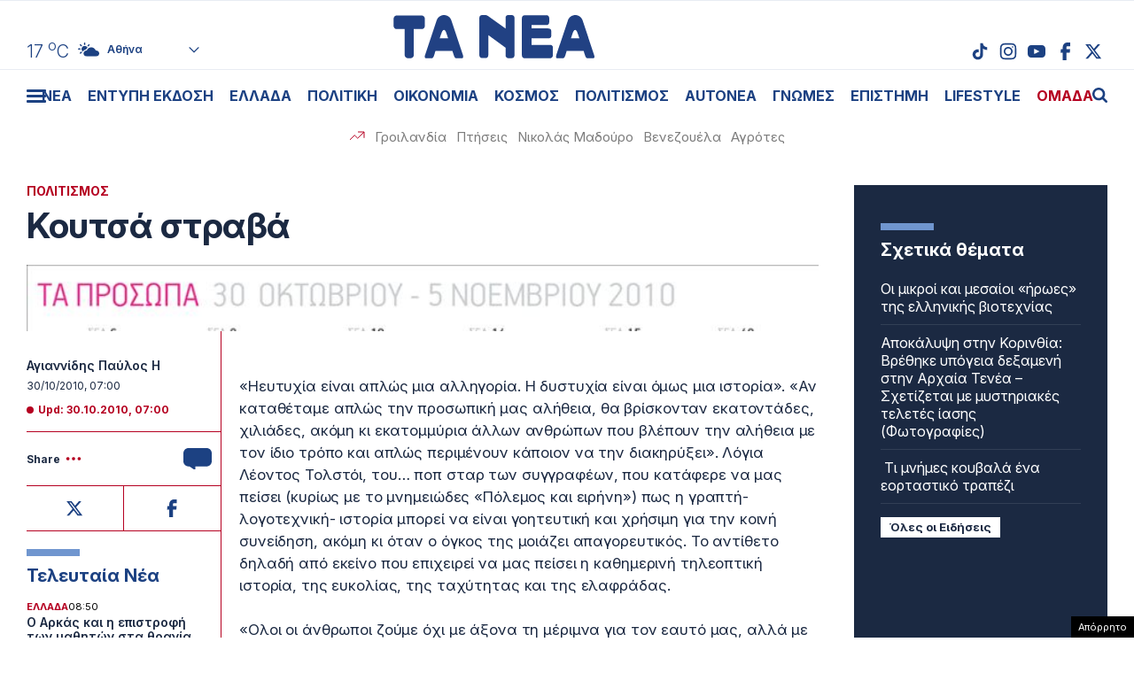

--- FILE ---
content_type: text/html; charset=UTF-8
request_url: https://www.tanea.gr/2010/10/30/lifearts/culture/koytsa-straba-10/
body_size: 56936
content:
<!DOCTYPE html><html lang="el"><head><meta charset="UTF-8"><meta name="viewport" content="width=device-width, initial-scale=1, viewport-fit=cover"><title>Κουτσά στραβά - ΤΑ ΝΕΑ</title><meta name="format-detection" content="telephone=no"><meta name='robots' content='index, follow, max-image-preview:large, max-snippet:-1, max-video-preview:-1' /> <!-- This site is optimized with the Yoast SEO plugin v22.7 - https://yoast.com/wordpress/plugins/seo/ --><meta name="description" content="«Ηευτυχία είναι απλώς μια αλληγορία. Η δυστυχία είναι όμως μια ιστορία». «Αν καταθέταμε απλώς την προσωπική μας αλήθεια, θα βρίσκονταν εκατοντάδες," /><link rel="canonical" href="https://www.tanea.gr/2010/10/30/lifearts/culture/koytsa-straba-10/" /><meta property="og:locale" content="el_GR" /><meta property="og:type" content="article" /><meta property="og:title" content="Κουτσά στραβά - ΤΑ ΝΕΑ" /><meta property="og:description" content="«Ηευτυχία είναι απλώς μια αλληγορία. Η δυστυχία είναι όμως μια ιστορία». «Αν καταθέταμε απλώς την προσωπική μας αλήθεια, θα βρίσκονταν εκατοντάδες," /><meta property="og:url" content="https://www.tanea.gr/2010/10/30/lifearts/culture/koytsa-straba-10/" /><meta property="og:site_name" content="ΤΑ ΝΕΑ" /><meta property="article:publisher" content="https://www.facebook.com/taneagr/" /><meta property="article:published_time" content="2010-10-30T07:00:00+00:00" /><meta property="og:image" content="https://www.tanea.gr/wp-content/uploads/2010/10/16328650.jpg" /><meta property="og:image:width" content="741" /><meta property="og:image:height" content="405" /><meta property="og:image:type" content="image/jpeg" /><meta name="author" content="tanea.gr" /><meta name="twitter:card" content="summary_large_image" /><meta name="twitter:creator" content="@ta_nea" /><meta name="twitter:site" content="@ta_nea" /> <!-- / Yoast SEO plugin. --><style id='classic-theme-styles-inline-css' type='text/css'>/*! This file is auto-generated */
.wp-block-button__link{color:#fff;background-color:#32373c;border-radius:9999px;box-shadow:none;text-decoration:none;padding:calc(.667em + 2px) calc(1.333em + 2px);font-size:1.125em}.wp-block-file__button{background:#32373c;color:#fff;text-decoration:none}</style><link rel='stylesheet' id='gem-comments-css' href='https://www.tanea.gr/wp-content/plugins/gem-comments/public/css/gem-comments-public.css?ver=1.0.8' type='text/css' media='all' /><link rel='stylesheet' id='tanea-style-css' href='https://www.tanea.gr/wp-content/themes/whsk_taneagr/style.css?ver=6.5.3' type='text/css' media='all' /><link rel='stylesheet' id='dashicons-css' href='https://www.tanea.gr/wp-includes/css/dashicons.min.css?ver=6.5.3' type='text/css' media='all' /><link rel='stylesheet' id='format-css' href='https://www.tanea.gr/wp-content/themes/whsk_taneagr/common/css/format.css?ver=12.2.0' type='text/css' media='all' /><link rel='stylesheet' id='singlecss-css' href='https://www.tanea.gr/wp-content/themes/whsk_taneagr/common/css/single.css?ver=12.2.0' type='text/css' media='all' /><link rel='stylesheet' id='comment-css' href='https://www.tanea.gr/wp-content/themes/whsk_taneagr/common/css/comments.css?ver=0.0.1' type='text/css' media='all' /><link rel='stylesheet' id='more-css' href='https://www.tanea.gr/wp-content/themes/whsk_taneagr/common/css/more.css?ver=12.2.0' type='text/css' media='all' /> <script type="text/javascript" src="https://www.tanea.gr/wp-includes/js/jquery/jquery.min.js?ver=3.7.1" id="jquery-core-js"></script> <script type="text/javascript" src="https://www.tanea.gr/wp-includes/js/jquery/jquery-migrate.min.js?ver=3.4.1" id="jquery-migrate-js"></script> <script type="text/javascript" id="gem-comments-js-extra">/* <![CDATA[ */
var gemCommentTranslations = {"successMessage":"\u03a4\u03bf \u03c3\u03c7\u03cc\u03bb\u03b9\u03bf \u03c3\u03b1\u03c2 \u03c5\u03c0\u03bf\u03b2\u03bb\u03ae\u03b8\u03b7\u03ba\u03b5 \u03bc\u03b5 \u03b5\u03c0\u03b9\u03c4\u03c5\u03c7\u03b9\u03b1.","failedMessage":"\u03a0\u03b1\u03c1\u03bf\u03c5\u03c3\u03b9\u03ac\u03c3\u03c4\u03b7\u03ba\u03b5 \u03c3\u03c6\u03ac\u03bb\u03bc\u03b1. \u03a0\u03b1\u03c1\u03b1\u03ba\u03b1\u03bb\u03ce \u03b4\u03bf\u03ba\u03b9\u03bc\u03ac\u03c3\u03c4\u03b5 \u03be\u03b1\u03bd\u03ac.","charCountTemplate":"%s","charCountNicknameTemplate":"%s\/50","charCountCommentTemplate":"%s\/2000","answerText":"\u0391\u03c0\u03ac\u03bd\u03c4\u03b7\u03c3\u03b7","hideRepliesText":"\u0391\u03c0\u03cc\u03ba\u03c1\u03c5\u03c8\u03b7 \u0391\u03c0\u03b1\u03bd\u03c4\u03ae\u03c3\u03b5\u03c9\u03bd (%s)","showRepliesText":"\u0395\u03bc\u03c6\u03ac\u03bd\u03b9\u03c3\u03b7 \u0391\u03c0\u03b1\u03bd\u03c4\u03ae\u03c3\u03b5\u03c9\u03bd (%s)","hideText":"\u0391\u03c0\u03cc\u03ba\u03c1\u03c5\u03c8\u03b7","showText":"\u0395\u03bc\u03c6\u03ac\u03bd\u03b9\u03c3\u03b7","moreRepliesText":"\u03a0\u03b5\u03c1\u03b9\u03c3\u03c3\u03cc\u03c4\u03b5\u03c1\u03b5\u03c2 \u0391\u03c0\u03b1\u03bd\u03c4\u03ae\u03c3\u03b5\u03b9\u03c2 (%s)","emptyValidationError":"\u03a4\u03bf \u03c0\u03b5\u03b4\u03af\u03bf \u03b5\u03af\u03bd\u03b1\u03b9 \u03c5\u03c0\u03bf\u03c7\u03c1\u03b5\u03c9\u03c4\u03b9\u03ba\u03cc","apiHost":"commentserver.sys-uptime.com","apiKey":"gm_nfQiulOgX3HFkLn91uQ4_HWnfB1clsVz0Niz5bxK7","assetsDir":"\/var\/www\/tanea.gr\/wp-content\/themes\/whsk_taneagr\/assets\/","commentOffset":"2","replyOffset":"1","disableAds":"1","firstAdAt":"5","adFrequency":"10","adNumber":"3","totalAds":"3"};
/* ]]> */</script> <script type="text/javascript" src="https://www.tanea.gr/wp-content/plugins/gem-comments/public/js/gem-comments-public.js?ver=1.0.8" id="gem-comments-js"></script> <script type="text/javascript" src="https://www.tanea.gr/wp-content/themes/whsk_taneagr/common/js/jquery.3.6.3.min.js?ver=6.5.3" id="jquery.3.6.3-js"></script> <link rel="alternate" type="application/json+oembed" href="https://www.tanea.gr/wp-json/oembed/1.0/embed?url=https%3A%2F%2Fwww.tanea.gr%2F2010%2F10%2F30%2Flifearts%2Fculture%2Fkoytsa-straba-10%2F" /><link rel="alternate" type="text/xml+oembed" href="https://www.tanea.gr/wp-json/oembed/1.0/embed?url=https%3A%2F%2Fwww.tanea.gr%2F2010%2F10%2F30%2Flifearts%2Fculture%2Fkoytsa-straba-10%2F&#038;format=xml" /> <script type="text/javascript">//<![CDATA[
  function external_links_in_new_windows_loop() {
    if (!document.links) {
      document.links = document.getElementsByTagName('a');
    }
    var change_link = false;
    var force = '';
    var ignore = '';

    for (var t=0; t<document.links.length; t++) {
      var all_links = document.links[t];
      change_link = false;
      
      if(document.links[t].hasAttribute('onClick') == false) {
        // forced if the address starts with http (or also https), but does not link to the current domain
        if(all_links.href.search(/^http/) != -1 && all_links.href.search('www.tanea.gr') == -1 && all_links.href.search(/^#/) == -1) {
          // console.log('Changed ' + all_links.href);
          change_link = true;
        }
          
        if(force != '' && all_links.href.search(force) != -1) {
          // forced
          // console.log('force ' + all_links.href);
          change_link = true;
        }
        
        if(ignore != '' && all_links.href.search(ignore) != -1) {
          // console.log('ignore ' + all_links.href);
          // ignored
          change_link = false;
        }

        if(change_link == true) {
          // console.log('Changed ' + all_links.href);
          document.links[t].setAttribute('onClick', 'javascript:window.open(\'' + all_links.href.replace(/'/g, '') + '\', \'_blank\', \'noopener\'); return false;');
          document.links[t].removeAttribute('target');
        }
      }
    }
  }
  
  // Load
  function external_links_in_new_windows_load(func)
  {  
    var oldonload = window.onload;
    if (typeof window.onload != 'function'){
      window.onload = func;
    } else {
      window.onload = function(){
        oldonload();
        func();
      }
    }
  }

  external_links_in_new_windows_load(external_links_in_new_windows_loop);
  //]]></script> <script>window.OneSignal = window.OneSignal || [];

      OneSignal.push( function() {
        OneSignal.SERVICE_WORKER_UPDATER_PATH = "OneSignalSDKUpdaterWorker.js.php";
                      OneSignal.SERVICE_WORKER_PATH = "OneSignalSDKWorker.js.php";
                      OneSignal.SERVICE_WORKER_PARAM = { scope: "/" };
        OneSignal.setDefaultNotificationUrl("https://www.tanea.gr");        var oneSignal_options = {};
        window._oneSignalInitOptions = oneSignal_options;

        oneSignal_options['wordpress'] = true;
oneSignal_options['appId'] = '824ccc8d-4f46-4633-942e-bdeb97509e2b';
oneSignal_options['allowLocalhostAsSecureOrigin'] = true;
oneSignal_options['welcomeNotification'] = { };
oneSignal_options['welcomeNotification']['disable'] = true;
oneSignal_options['subdomainName'] = "tanea.gr";
oneSignal_options['promptOptions'] = { };
oneSignal_options['promptOptions']['actionMessage'] = "Θέλετε να λαμβάνετε ειδοποιήσεις από tanea.gr ;";
oneSignal_options['promptOptions']['acceptButtonText'] = "ΝΑΙ ΘΕΛΩ";
oneSignal_options['promptOptions']['cancelButtonText'] = "ΟΧΙ, ΕΥΧΑΡΙΣΤΩ";
oneSignal_options['promptOptions']['siteName'] = "https://www.tanea.gr";
oneSignal_options['promptOptions']['autoAcceptTitle'] = "NAI";
                OneSignal.init(window._oneSignalInitOptions);
                OneSignal.showSlidedownPrompt();      });

      function documentInitOneSignal() {
        var oneSignal_elements = document.getElementsByClassName("OneSignal-prompt");

        var oneSignalLinkClickHandler = function(event) { OneSignal.push(['registerForPushNotifications']); event.preventDefault(); };        for(var i = 0; i < oneSignal_elements.length; i++)
          oneSignal_elements[i].addEventListener('click', oneSignalLinkClickHandler, false);
      }

      if (document.readyState === 'complete') {
           documentInitOneSignal();
      }
      else {
           window.addEventListener("load", function(event){
               documentInitOneSignal();
          });
      }</script> <link rel="amphtml" href="https://www.tanea.gr/2010/10/30/lifearts/culture/koytsa-straba-10/amp/"> <!--<link rel="apple-touch-icon" sizes="57x57" href="https://www.tanea.gr/wp-content/themes/whsk_taneagr/common/icons/apple-icon-57x57.png"><link rel="apple-touch-icon" sizes="60x60" href="https://www.tanea.gr/wp-content/themes/whsk_taneagr/common/icons/apple-icon-60x60.png"><link rel="apple-touch-icon" sizes="72x72" href="https://www.tanea.gr/wp-content/themes/whsk_taneagr/common/icons/apple-icon-72x72.png"><link rel="apple-touch-icon" sizes="76x76" href="https://www.tanea.gr/wp-content/themes/whsk_taneagr/common/icons/apple-icon-76x76.png"><link rel="apple-touch-icon" sizes="114x114" href="https://www.tanea.gr/wp-content/themes/whsk_taneagr/common/icons/apple-icon-114x114.png"><link rel="apple-touch-icon" sizes="120x120" href="https://www.tanea.gr/wp-content/themes/whsk_taneagr/common/icons/apple-icon-120x120.png"><link rel="apple-touch-icon" sizes="144x144" href="https://www.tanea.gr/wp-content/themes/whsk_taneagr/common/icons/apple-icon-144x144.png"><link rel="apple-touch-icon" sizes="152x152" href="https://www.tanea.gr/wp-content/themes/whsk_taneagr/common/icons/apple-icon-152x152.png"> --><link rel="apple-touch-icon" sizes="180x180" href="https://www.tanea.gr/wp-content/themes/whsk_taneagr/common/icons/apple-icon-180x180.png"><link rel="icon" type="image/png" sizes="192x192"  href="https://www.tanea.gr/wp-content/themes/whsk_taneagr/common/icons/android-icon-192x192.png"> <!--<link rel="icon" type="image/png" sizes="32x32" href="https://www.tanea.gr/wp-content/themes/whsk_taneagr/common/icons/favicon-32x32.png"> --><link rel="icon" type="image/png" sizes="96x96" href="https://www.tanea.gr/wp-content/themes/whsk_taneagr/common/icons/favicon-96x96.png"> <!--<link rel="icon" type="image/png" sizes="16x16" href="https://www.tanea.gr/wp-content/themes/whsk_taneagr/common/icons/favicon-16x16.png"> --><link rel="manifest" href="https://www.tanea.gr/wp-content/themes/whsk_taneagr/common/icons/manifest.json"><meta name="msapplication-TileColor" content="#ffffff"><meta name="msapplication-TileImage" content="https://www.tanea.gr/wp-content/themes/whsk_taneagr/common/icons/ms-icon-144x144.png"><meta name="theme-color" content="#ffffff"> <!-- High Priority Preconnects --><link rel="preconnect" href="https://www.tanea.gr"><link rel="preconnect" href="https://fonts.googleapis.com" crossorigin><link rel="preconnect" href="https://fonts.gstatic.com" crossorigin><link rel="preconnect" href="https://ajax.googleapis.com"><link rel="preconnect" href="https://code.jquery.com"><link rel="preconnect" href="https://www.google-analytics.com"><link rel="preconnect" href="https://securepubads.g.doubleclick.net"><link rel="preconnect" href="https://fundingchoicesmessages.google.com"><link rel="preconnect" href="https://pagead2.googlesyndication.com"><link rel="preconnect" href="https://tpc.googlesyndication.com"><link rel="preconnect" href="https://cdnjs.cloudflare.com"><link rel="preconnect" href="https://quantcast.mgr.consensu.org"><link rel="preconnect" href="https://secure.quantserve.com"><link rel="preconnect" href="https://vjs.zencdn.net"><link rel="preconnect" href="https://www.alteregomedia.org"> <!-- Low Priority DNS Prefetches --><link rel="dns-prefetch" href="//www.tanea.gr"><link rel="dns-prefetch" href="//cdn.onesignal.com"><link rel="dns-prefetch" href="//static.adman.gr"><link rel="dns-prefetch" href="//code.jquery.com"><link rel="preconnect" href="https://fonts.googleapis.com"><link rel="preconnect" href="https://fonts.gstatic.com" crossorigin><link rel="preload" href="https://fonts.googleapis.com/css2?family=Inter:ital,opsz,wght@0,14..32,100..900;1,14..32,100..900&display=swap" as="fetch" crossorigin="anonymous"><link href="https://fonts.googleapis.com/css2?family=Inter:ital,opsz,wght@0,14..32,100..900;1,14..32,100..900&display=swap" rel="stylesheet"> <script src="https://www.tanea.gr/wp-content/themes/whsk_taneagr/common/js/compliance.js?v=1"></script> <script async src="https://fundingchoicesmessages.google.com/i/pub-3451081775397713?ers=1"></script><script>(function() {function signalGooglefcPresent() {if (!window.frames['googlefcPresent']) {if (document.body) {const iframe = document.createElement('iframe'); iframe.style = 'width: 0; height: 0; border: none; z-index: -1000; left: -1000px; top: -1000px;'; iframe.style.display = 'none'; iframe.name = 'googlefcPresent'; document.body.appendChild(iframe);} else {setTimeout(signalGooglefcPresent, 0);}}}signalGooglefcPresent();})();</script> <script>(function(){'use strict';function aa(a){var b=0;return function(){return b<a.length?{done:!1,value:a[b++]}:{done:!0}}}var ba=typeof Object.defineProperties=="function"?Object.defineProperty:function(a,b,c){if(a==Array.prototype||a==Object.prototype)return a;a[b]=c.value;return a};
function ca(a){a=["object"==typeof globalThis&&globalThis,a,"object"==typeof window&&window,"object"==typeof self&&self,"object"==typeof global&&global];for(var b=0;b<a.length;++b){var c=a[b];if(c&&c.Math==Math)return c}throw Error("Cannot find global object");}var da=ca(this);function l(a,b){if(b)a:{var c=da;a=a.split(".");for(var d=0;d<a.length-1;d++){var e=a[d];if(!(e in c))break a;c=c[e]}a=a[a.length-1];d=c[a];b=b(d);b!=d&&b!=null&&ba(c,a,{configurable:!0,writable:!0,value:b})}}
function ea(a){return a.raw=a}function n(a){var b=typeof Symbol!="undefined"&&Symbol.iterator&&a[Symbol.iterator];if(b)return b.call(a);if(typeof a.length=="number")return{next:aa(a)};throw Error(String(a)+" is not an iterable or ArrayLike");}function fa(a){for(var b,c=[];!(b=a.next()).done;)c.push(b.value);return c}var ha=typeof Object.create=="function"?Object.create:function(a){function b(){}b.prototype=a;return new b},p;
if(typeof Object.setPrototypeOf=="function")p=Object.setPrototypeOf;else{var q;a:{var ja={a:!0},ka={};try{ka.__proto__=ja;q=ka.a;break a}catch(a){}q=!1}p=q?function(a,b){a.__proto__=b;if(a.__proto__!==b)throw new TypeError(a+" is not extensible");return a}:null}var la=p;
function t(a,b){a.prototype=ha(b.prototype);a.prototype.constructor=a;if(la)la(a,b);else for(var c in b)if(c!="prototype")if(Object.defineProperties){var d=Object.getOwnPropertyDescriptor(b,c);d&&Object.defineProperty(a,c,d)}else a[c]=b[c];a.A=b.prototype}function ma(){for(var a=Number(this),b=[],c=a;c<arguments.length;c++)b[c-a]=arguments[c];return b}l("Object.is",function(a){return a?a:function(b,c){return b===c?b!==0||1/b===1/c:b!==b&&c!==c}});
l("Array.prototype.includes",function(a){return a?a:function(b,c){var d=this;d instanceof String&&(d=String(d));var e=d.length;c=c||0;for(c<0&&(c=Math.max(c+e,0));c<e;c++){var f=d[c];if(f===b||Object.is(f,b))return!0}return!1}});
l("String.prototype.includes",function(a){return a?a:function(b,c){if(this==null)throw new TypeError("The 'this' value for String.prototype.includes must not be null or undefined");if(b instanceof RegExp)throw new TypeError("First argument to String.prototype.includes must not be a regular expression");return this.indexOf(b,c||0)!==-1}});l("Number.MAX_SAFE_INTEGER",function(){return 9007199254740991});
l("Number.isFinite",function(a){return a?a:function(b){return typeof b!=="number"?!1:!isNaN(b)&&b!==Infinity&&b!==-Infinity}});l("Number.isInteger",function(a){return a?a:function(b){return Number.isFinite(b)?b===Math.floor(b):!1}});l("Number.isSafeInteger",function(a){return a?a:function(b){return Number.isInteger(b)&&Math.abs(b)<=Number.MAX_SAFE_INTEGER}});
l("Math.trunc",function(a){return a?a:function(b){b=Number(b);if(isNaN(b)||b===Infinity||b===-Infinity||b===0)return b;var c=Math.floor(Math.abs(b));return b<0?-c:c}});/*

 Copyright The Closure Library Authors.
 SPDX-License-Identifier: Apache-2.0
*/
var u=this||self;function v(a,b){a:{var c=["CLOSURE_FLAGS"];for(var d=u,e=0;e<c.length;e++)if(d=d[c[e]],d==null){c=null;break a}c=d}a=c&&c[a];return a!=null?a:b}function w(a){return a};function na(a){u.setTimeout(function(){throw a;},0)};var oa=v(610401301,!1),pa=v(188588736,!0),qa=v(645172343,v(1,!0));var x,ra=u.navigator;x=ra?ra.userAgentData||null:null;function z(a){return oa?x?x.brands.some(function(b){return(b=b.brand)&&b.indexOf(a)!=-1}):!1:!1}function A(a){var b;a:{if(b=u.navigator)if(b=b.userAgent)break a;b=""}return b.indexOf(a)!=-1};function B(){return oa?!!x&&x.brands.length>0:!1}function C(){return B()?z("Chromium"):(A("Chrome")||A("CriOS"))&&!(B()?0:A("Edge"))||A("Silk")};var sa=B()?!1:A("Trident")||A("MSIE");!A("Android")||C();C();A("Safari")&&(C()||(B()?0:A("Coast"))||(B()?0:A("Opera"))||(B()?0:A("Edge"))||(B()?z("Microsoft Edge"):A("Edg/"))||B()&&z("Opera"));var ta={},D=null;var ua=typeof Uint8Array!=="undefined",va=!sa&&typeof btoa==="function";var wa;function E(){return typeof BigInt==="function"};var F=typeof Symbol==="function"&&typeof Symbol()==="symbol";function xa(a){return typeof Symbol==="function"&&typeof Symbol()==="symbol"?Symbol():a}var G=xa(),ya=xa("2ex");var za=F?function(a,b){a[G]|=b}:function(a,b){a.g!==void 0?a.g|=b:Object.defineProperties(a,{g:{value:b,configurable:!0,writable:!0,enumerable:!1}})},H=F?function(a){return a[G]|0}:function(a){return a.g|0},I=F?function(a){return a[G]}:function(a){return a.g},J=F?function(a,b){a[G]=b}:function(a,b){a.g!==void 0?a.g=b:Object.defineProperties(a,{g:{value:b,configurable:!0,writable:!0,enumerable:!1}})};function Aa(a,b){J(b,(a|0)&-14591)}function Ba(a,b){J(b,(a|34)&-14557)};var K={},Ca={};function Da(a){return!(!a||typeof a!=="object"||a.g!==Ca)}function Ea(a){return a!==null&&typeof a==="object"&&!Array.isArray(a)&&a.constructor===Object}function L(a,b,c){if(!Array.isArray(a)||a.length)return!1;var d=H(a);if(d&1)return!0;if(!(b&&(Array.isArray(b)?b.includes(c):b.has(c))))return!1;J(a,d|1);return!0};var M=0,N=0;function Fa(a){var b=a>>>0;M=b;N=(a-b)/4294967296>>>0}function Ga(a){if(a<0){Fa(-a);var b=n(Ha(M,N));a=b.next().value;b=b.next().value;M=a>>>0;N=b>>>0}else Fa(a)}function Ia(a,b){b>>>=0;a>>>=0;if(b<=2097151)var c=""+(4294967296*b+a);else E()?c=""+(BigInt(b)<<BigInt(32)|BigInt(a)):(c=(a>>>24|b<<8)&16777215,b=b>>16&65535,a=(a&16777215)+c*6777216+b*6710656,c+=b*8147497,b*=2,a>=1E7&&(c+=a/1E7>>>0,a%=1E7),c>=1E7&&(b+=c/1E7>>>0,c%=1E7),c=b+Ja(c)+Ja(a));return c}
function Ja(a){a=String(a);return"0000000".slice(a.length)+a}function Ha(a,b){b=~b;a?a=~a+1:b+=1;return[a,b]};var Ka=/^-?([1-9][0-9]*|0)(\.[0-9]+)?$/;var O;function La(a,b){O=b;a=new a(b);O=void 0;return a}
function P(a,b,c){a==null&&(a=O);O=void 0;if(a==null){var d=96;c?(a=[c],d|=512):a=[];b&&(d=d&-16760833|(b&1023)<<14)}else{if(!Array.isArray(a))throw Error("narr");d=H(a);if(d&2048)throw Error("farr");if(d&64)return a;d|=64;if(c&&(d|=512,c!==a[0]))throw Error("mid");a:{c=a;var e=c.length;if(e){var f=e-1;if(Ea(c[f])){d|=256;b=f-(+!!(d&512)-1);if(b>=1024)throw Error("pvtlmt");d=d&-16760833|(b&1023)<<14;break a}}if(b){b=Math.max(b,e-(+!!(d&512)-1));if(b>1024)throw Error("spvt");d=d&-16760833|(b&1023)<<
14}}}J(a,d);return a};function Ma(a){switch(typeof a){case "number":return isFinite(a)?a:String(a);case "boolean":return a?1:0;case "object":if(a)if(Array.isArray(a)){if(L(a,void 0,0))return}else if(ua&&a!=null&&a instanceof Uint8Array){if(va){for(var b="",c=0,d=a.length-10240;c<d;)b+=String.fromCharCode.apply(null,a.subarray(c,c+=10240));b+=String.fromCharCode.apply(null,c?a.subarray(c):a);a=btoa(b)}else{b===void 0&&(b=0);if(!D){D={};c="ABCDEFGHIJKLMNOPQRSTUVWXYZabcdefghijklmnopqrstuvwxyz0123456789".split("");d=["+/=",
"+/","-_=","-_.","-_"];for(var e=0;e<5;e++){var f=c.concat(d[e].split(""));ta[e]=f;for(var g=0;g<f.length;g++){var h=f[g];D[h]===void 0&&(D[h]=g)}}}b=ta[b];c=Array(Math.floor(a.length/3));d=b[64]||"";for(e=f=0;f<a.length-2;f+=3){var k=a[f],m=a[f+1];h=a[f+2];g=b[k>>2];k=b[(k&3)<<4|m>>4];m=b[(m&15)<<2|h>>6];h=b[h&63];c[e++]=g+k+m+h}g=0;h=d;switch(a.length-f){case 2:g=a[f+1],h=b[(g&15)<<2]||d;case 1:a=a[f],c[e]=b[a>>2]+b[(a&3)<<4|g>>4]+h+d}a=c.join("")}return a}}return a};function Na(a,b,c){a=Array.prototype.slice.call(a);var d=a.length,e=b&256?a[d-1]:void 0;d+=e?-1:0;for(b=b&512?1:0;b<d;b++)a[b]=c(a[b]);if(e){b=a[b]={};for(var f in e)Object.prototype.hasOwnProperty.call(e,f)&&(b[f]=c(e[f]))}return a}function Oa(a,b,c,d,e){if(a!=null){if(Array.isArray(a))a=L(a,void 0,0)?void 0:e&&H(a)&2?a:Pa(a,b,c,d!==void 0,e);else if(Ea(a)){var f={},g;for(g in a)Object.prototype.hasOwnProperty.call(a,g)&&(f[g]=Oa(a[g],b,c,d,e));a=f}else a=b(a,d);return a}}
function Pa(a,b,c,d,e){var f=d||c?H(a):0;d=d?!!(f&32):void 0;a=Array.prototype.slice.call(a);for(var g=0;g<a.length;g++)a[g]=Oa(a[g],b,c,d,e);c&&c(f,a);return a}function Qa(a){return a.s===K?a.toJSON():Ma(a)};function Ra(a,b,c){c=c===void 0?Ba:c;if(a!=null){if(ua&&a instanceof Uint8Array)return b?a:new Uint8Array(a);if(Array.isArray(a)){var d=H(a);if(d&2)return a;b&&(b=d===0||!!(d&32)&&!(d&64||!(d&16)));return b?(J(a,(d|34)&-12293),a):Pa(a,Ra,d&4?Ba:c,!0,!0)}a.s===K&&(c=a.h,d=I(c),a=d&2?a:La(a.constructor,Sa(c,d,!0)));return a}}function Sa(a,b,c){var d=c||b&2?Ba:Aa,e=!!(b&32);a=Na(a,b,function(f){return Ra(f,e,d)});za(a,32|(c?2:0));return a};function Ta(a,b){a=a.h;return Ua(a,I(a),b)}function Va(a,b,c,d){b=d+(+!!(b&512)-1);if(!(b<0||b>=a.length||b>=c))return a[b]}
function Ua(a,b,c,d){if(c===-1)return null;var e=b>>14&1023||536870912;if(c>=e){if(b&256)return a[a.length-1][c]}else{var f=a.length;if(d&&b&256&&(d=a[f-1][c],d!=null)){if(Va(a,b,e,c)&&ya!=null){var g;a=(g=wa)!=null?g:wa={};g=a[ya]||0;g>=4||(a[ya]=g+1,g=Error(),g.__closure__error__context__984382||(g.__closure__error__context__984382={}),g.__closure__error__context__984382.severity="incident",na(g))}return d}return Va(a,b,e,c)}}
function Wa(a,b,c,d,e){var f=b>>14&1023||536870912;if(c>=f||e&&!qa){var g=b;if(b&256)e=a[a.length-1];else{if(d==null)return;e=a[f+(+!!(b&512)-1)]={};g|=256}e[c]=d;c<f&&(a[c+(+!!(b&512)-1)]=void 0);g!==b&&J(a,g)}else a[c+(+!!(b&512)-1)]=d,b&256&&(a=a[a.length-1],c in a&&delete a[c])}
function Xa(a,b){var c=Ya;var d=d===void 0?!1:d;var e=a.h;var f=I(e),g=Ua(e,f,b,d);if(g!=null&&typeof g==="object"&&g.s===K)c=g;else if(Array.isArray(g)){var h=H(g),k=h;k===0&&(k|=f&32);k|=f&2;k!==h&&J(g,k);c=new c(g)}else c=void 0;c!==g&&c!=null&&Wa(e,f,b,c,d);e=c;if(e==null)return e;a=a.h;f=I(a);f&2||(g=e,c=g.h,h=I(c),g=h&2?La(g.constructor,Sa(c,h,!1)):g,g!==e&&(e=g,Wa(a,f,b,e,d)));return e}function Za(a,b){a=Ta(a,b);return a==null||typeof a==="string"?a:void 0}
function $a(a,b){var c=c===void 0?0:c;a=Ta(a,b);if(a!=null)if(b=typeof a,b==="number"?Number.isFinite(a):b!=="string"?0:Ka.test(a))if(typeof a==="number"){if(a=Math.trunc(a),!Number.isSafeInteger(a)){Ga(a);b=M;var d=N;if(a=d&2147483648)b=~b+1>>>0,d=~d>>>0,b==0&&(d=d+1>>>0);b=d*4294967296+(b>>>0);a=a?-b:b}}else if(b=Math.trunc(Number(a)),Number.isSafeInteger(b))a=String(b);else{if(b=a.indexOf("."),b!==-1&&(a=a.substring(0,b)),!(a[0]==="-"?a.length<20||a.length===20&&Number(a.substring(0,7))>-922337:
a.length<19||a.length===19&&Number(a.substring(0,6))<922337)){if(a.length<16)Ga(Number(a));else if(E())a=BigInt(a),M=Number(a&BigInt(4294967295))>>>0,N=Number(a>>BigInt(32)&BigInt(4294967295));else{b=+(a[0]==="-");N=M=0;d=a.length;for(var e=b,f=(d-b)%6+b;f<=d;e=f,f+=6)e=Number(a.slice(e,f)),N*=1E6,M=M*1E6+e,M>=4294967296&&(N+=Math.trunc(M/4294967296),N>>>=0,M>>>=0);b&&(b=n(Ha(M,N)),a=b.next().value,b=b.next().value,M=a,N=b)}a=M;b=N;b&2147483648?E()?a=""+(BigInt(b|0)<<BigInt(32)|BigInt(a>>>0)):(b=
n(Ha(a,b)),a=b.next().value,b=b.next().value,a="-"+Ia(a,b)):a=Ia(a,b)}}else a=void 0;return a!=null?a:c}function R(a,b){var c=c===void 0?"":c;a=Za(a,b);return a!=null?a:c};var S;function T(a,b,c){this.h=P(a,b,c)}T.prototype.toJSON=function(){return ab(this)};T.prototype.s=K;T.prototype.toString=function(){try{return S=!0,ab(this).toString()}finally{S=!1}};
function ab(a){var b=S?a.h:Pa(a.h,Qa,void 0,void 0,!1);var c=!S;var d=pa?void 0:a.constructor.v;var e=I(c?a.h:b);if(a=b.length){var f=b[a-1],g=Ea(f);g?a--:f=void 0;e=+!!(e&512)-1;var h=b;if(g){b:{var k=f;var m={};g=!1;if(k)for(var r in k)if(Object.prototype.hasOwnProperty.call(k,r))if(isNaN(+r))m[r]=k[r];else{var y=k[r];Array.isArray(y)&&(L(y,d,+r)||Da(y)&&y.size===0)&&(y=null);y==null&&(g=!0);y!=null&&(m[r]=y)}if(g){for(var Q in m)break b;m=null}else m=k}k=m==null?f!=null:m!==f}for(var ia;a>0;a--){Q=
a-1;r=h[Q];Q-=e;if(!(r==null||L(r,d,Q)||Da(r)&&r.size===0))break;ia=!0}if(h!==b||k||ia){if(!c)h=Array.prototype.slice.call(h,0,a);else if(ia||k||m)h.length=a;m&&h.push(m)}b=h}return b};function bb(a){return function(b){if(b==null||b=="")b=new a;else{b=JSON.parse(b);if(!Array.isArray(b))throw Error("dnarr");za(b,32);b=La(a,b)}return b}};function cb(a){this.h=P(a)}t(cb,T);var db=bb(cb);var U;function V(a){this.g=a}V.prototype.toString=function(){return this.g+""};var eb={};function fb(a){if(U===void 0){var b=null;var c=u.trustedTypes;if(c&&c.createPolicy){try{b=c.createPolicy("goog#html",{createHTML:w,createScript:w,createScriptURL:w})}catch(d){u.console&&u.console.error(d.message)}U=b}else U=b}a=(b=U)?b.createScriptURL(a):a;return new V(a,eb)};/*

 SPDX-License-Identifier: Apache-2.0
*/
function gb(a){var b=ma.apply(1,arguments);if(b.length===0)return fb(a[0]);for(var c=a[0],d=0;d<b.length;d++)c+=encodeURIComponent(b[d])+a[d+1];return fb(c)};function hb(a,b){a.src=b instanceof V&&b.constructor===V?b.g:"type_error:TrustedResourceUrl";var c,d;(c=(b=(d=(c=(a.ownerDocument&&a.ownerDocument.defaultView||window).document).querySelector)==null?void 0:d.call(c,"script[nonce]"))?b.nonce||b.getAttribute("nonce")||"":"")&&a.setAttribute("nonce",c)};function ib(){return Math.floor(Math.random()*2147483648).toString(36)+Math.abs(Math.floor(Math.random()*2147483648)^Date.now()).toString(36)};function jb(a,b){b=String(b);a.contentType==="application/xhtml+xml"&&(b=b.toLowerCase());return a.createElement(b)}function kb(a){this.g=a||u.document||document};function lb(a){a=a===void 0?document:a;return a.createElement("script")};function mb(a,b,c,d,e,f){try{var g=a.g,h=lb(g);h.async=!0;hb(h,b);g.head.appendChild(h);h.addEventListener("load",function(){e();d&&g.head.removeChild(h)});h.addEventListener("error",function(){c>0?mb(a,b,c-1,d,e,f):(d&&g.head.removeChild(h),f())})}catch(k){f()}};var nb=u.atob("aHR0cHM6Ly93d3cuZ3N0YXRpYy5jb20vaW1hZ2VzL2ljb25zL21hdGVyaWFsL3N5c3RlbS8xeC93YXJuaW5nX2FtYmVyXzI0ZHAucG5n"),ob=u.atob("WW91IGFyZSBzZWVpbmcgdGhpcyBtZXNzYWdlIGJlY2F1c2UgYWQgb3Igc2NyaXB0IGJsb2NraW5nIHNvZnR3YXJlIGlzIGludGVyZmVyaW5nIHdpdGggdGhpcyBwYWdlLg=="),pb=u.atob("RGlzYWJsZSBhbnkgYWQgb3Igc2NyaXB0IGJsb2NraW5nIHNvZnR3YXJlLCB0aGVuIHJlbG9hZCB0aGlzIHBhZ2Uu");function qb(a,b,c){this.i=a;this.u=b;this.o=c;this.g=null;this.j=[];this.m=!1;this.l=new kb(this.i)}
function rb(a){if(a.i.body&&!a.m){var b=function(){sb(a);u.setTimeout(function(){tb(a,3)},50)};mb(a.l,a.u,2,!0,function(){u[a.o]||b()},b);a.m=!0}}
function sb(a){for(var b=W(1,5),c=0;c<b;c++){var d=X(a);a.i.body.appendChild(d);a.j.push(d)}b=X(a);b.style.bottom="0";b.style.left="0";b.style.position="fixed";b.style.width=W(100,110).toString()+"%";b.style.zIndex=W(2147483544,2147483644).toString();b.style.backgroundColor=ub(249,259,242,252,219,229);b.style.boxShadow="0 0 12px #888";b.style.color=ub(0,10,0,10,0,10);b.style.display="flex";b.style.justifyContent="center";b.style.fontFamily="Roboto, Arial";c=X(a);c.style.width=W(80,85).toString()+
"%";c.style.maxWidth=W(750,775).toString()+"px";c.style.margin="24px";c.style.display="flex";c.style.alignItems="flex-start";c.style.justifyContent="center";d=jb(a.l.g,"IMG");d.className=ib();d.src=nb;d.alt="Warning icon";d.style.height="24px";d.style.width="24px";d.style.paddingRight="16px";var e=X(a),f=X(a);f.style.fontWeight="bold";f.textContent=ob;var g=X(a);g.textContent=pb;Y(a,e,f);Y(a,e,g);Y(a,c,d);Y(a,c,e);Y(a,b,c);a.g=b;a.i.body.appendChild(a.g);b=W(1,5);for(c=0;c<b;c++)d=X(a),a.i.body.appendChild(d),
a.j.push(d)}function Y(a,b,c){for(var d=W(1,5),e=0;e<d;e++){var f=X(a);b.appendChild(f)}b.appendChild(c);c=W(1,5);for(d=0;d<c;d++)e=X(a),b.appendChild(e)}function W(a,b){return Math.floor(a+Math.random()*(b-a))}function ub(a,b,c,d,e,f){return"rgb("+W(Math.max(a,0),Math.min(b,255)).toString()+","+W(Math.max(c,0),Math.min(d,255)).toString()+","+W(Math.max(e,0),Math.min(f,255)).toString()+")"}function X(a){a=jb(a.l.g,"DIV");a.className=ib();return a}
function tb(a,b){b<=0||a.g!=null&&a.g.offsetHeight!==0&&a.g.offsetWidth!==0||(vb(a),sb(a),u.setTimeout(function(){tb(a,b-1)},50))}function vb(a){for(var b=n(a.j),c=b.next();!c.done;c=b.next())(c=c.value)&&c.parentNode&&c.parentNode.removeChild(c);a.j=[];(b=a.g)&&b.parentNode&&b.parentNode.removeChild(b);a.g=null};function wb(a,b,c,d,e){function f(k){document.body?g(document.body):k>0?u.setTimeout(function(){f(k-1)},e):b()}function g(k){k.appendChild(h);u.setTimeout(function(){h?(h.offsetHeight!==0&&h.offsetWidth!==0?b():a(),h.parentNode&&h.parentNode.removeChild(h)):a()},d)}var h=xb(c);f(3)}function xb(a){var b=document.createElement("div");b.className=a;b.style.width="1px";b.style.height="1px";b.style.position="absolute";b.style.left="-10000px";b.style.top="-10000px";b.style.zIndex="-10000";return b};function Ya(a){this.h=P(a)}t(Ya,T);function yb(a){this.h=P(a)}t(yb,T);var zb=bb(yb);function Ab(a){if(!a)return null;a=Za(a,4);var b;a===null||a===void 0?b=null:b=fb(a);return b};var Bb=ea([""]),Cb=ea([""]);function Db(a,b){this.m=a;this.o=new kb(a.document);this.g=b;this.j=R(this.g,1);this.u=Ab(Xa(this.g,2))||gb(Bb);this.i=!1;b=Ab(Xa(this.g,13))||gb(Cb);this.l=new qb(a.document,b,R(this.g,12))}Db.prototype.start=function(){Eb(this)};
function Eb(a){Fb(a);mb(a.o,a.u,3,!1,function(){a:{var b=a.j;var c=u.btoa(b);if(c=u[c]){try{var d=db(u.atob(c))}catch(e){b=!1;break a}b=b===Za(d,1)}else b=!1}b?Z(a,R(a.g,14)):(Z(a,R(a.g,8)),rb(a.l))},function(){wb(function(){Z(a,R(a.g,7));rb(a.l)},function(){return Z(a,R(a.g,6))},R(a.g,9),$a(a.g,10),$a(a.g,11))})}function Z(a,b){a.i||(a.i=!0,a=new a.m.XMLHttpRequest,a.open("GET",b,!0),a.send())}function Fb(a){var b=u.btoa(a.j);a.m[b]&&Z(a,R(a.g,5))};(function(a,b){u[a]=function(){var c=ma.apply(0,arguments);u[a]=function(){};b.call.apply(b,[null].concat(c instanceof Array?c:fa(n(c))))}})("__h82AlnkH6D91__",function(a){typeof window.atob==="function"&&(new Db(window,zb(window.atob(a)))).start()});}).call(this);

window.__h82AlnkH6D91__("[base64]/[base64]/[base64]/[base64]");</script> <script type="text/javascript">(function() {
    /** CONFIGURATION START **/
    var _sf_async_config = window._sf_async_config = (window._sf_async_config || {});
    _sf_async_config.uid = 66944;
    _sf_async_config.domain = 'tanea.gr';
    _sf_async_config.flickerControl = false;
    _sf_async_config.useCanonical = true;
    _sf_async_config.useCanonicalDomain = true;
    _sf_async_config.sections = 'Πολιτισμός'; // CHANGE THIS TO YOUR SECTION NAME(s)
    _sf_async_config.authors = ''; // CHANGE THIS TO YOUR AUTHOR NAME(s)
    /** CONFIGURATION END **/
    function loadChartbeat() {
        var e = document.createElement('script');
        var n = document.getElementsByTagName('script')[0];
        e.type = 'text/javascript';
        e.async = true;
        e.src = '//static.chartbeat.com/js/chartbeat.js';;
        n.parentNode.insertBefore(e, n);
    }
    loadChartbeat();
  })();</script> <script async src="//static.chartbeat.com/js/chartbeat_mab.js"></script> <script async id="ebx" src="//applets.ebxcdn.com/ebx.js"></script> <link rel="preconnect" href="https://tags.crwdcntrl.net"><link rel="preconnect" href="https://bcp.crwdcntrl.net"><link rel="preconnect" href="https://c.ltmsphrcl.net"><link rel="dns-prefetch" href="https://tags.crwdcntrl.net"><link rel="dns-prefetch" href="https://bcp.crwdcntrl.net"><link rel="dns-prefetch" href="https://c.ltmsphrcl.net"> <script>! function() {
      window.googletag = window.googletag || {};
      window.googletag.cmd = window.googletag.cmd || [];
      var audTargetingKey = 'lotame';
      var panoramaIdTargetingKey = 'lpanoramaid';
      var lotameClientId = '17928';
      var audLocalStorageKey = 'lotame_' + lotameClientId + '_auds';

      // Immediately load audiences and Panorama ID from local storage
      try {
        var storedAuds = window.localStorage.getItem(audLocalStorageKey) || '';
        if (storedAuds) {
          googletag.cmd.push(function() {
            window.googletag.pubads().setTargeting(audTargetingKey, storedAuds.split(','));
          });
        }

        var localStoragePanoramaID = window.localStorage.getItem('panoramaId') || '';
        if (localStoragePanoramaID) {
          googletag.cmd.push(function() {
              window.googletag.pubads().setTargeting(panoramaIdTargetingKey, localStoragePanoramaID);
          });
        }
      } catch(e) {
      }

      // Callback when targeting audience is ready to push latest audience data
      var audienceReadyCallback = function (profile) {

        // Get audiences as an array
        var lotameAudiences = profile.getAudiences() || [];

        // Set the new target audiences for call to Google
        googletag.cmd.push(function() {
          window.googletag.pubads().setTargeting(audTargetingKey, lotameAudiences);
        });

        // Get the PanoramaID to set at Google
        var lotamePanoramaID = profile.getPanorama().getId() || '';
        if (lotamePanoramaID) {
          googletag.cmd.push(function() {
            window.googletag.pubads().setTargeting(panoramaIdTargetingKey, lotamePanoramaID);
          });
        }
      };

      // Lotame Config
      var lotameTagInput = {
        data: {
          behaviors: {
          int: ["Category: lifearts","Subcategory: culture"]          },          
        },
        config: {
          audienceLocalStorage: audLocalStorageKey,
          onProfileReady: audienceReadyCallback
        }
      };

      // Lotame initialization
      var lotameConfig = lotameTagInput.config || {};
      var namespace = window['lotame_' + lotameClientId] = {};
      namespace.config = lotameConfig;
      namespace.data = lotameTagInput.data || {};
      namespace.cmd = namespace.cmd || [];
    } ();</script> <script async src="https://tags.crwdcntrl.net/lt/c/17928/lt.min.js"></script> <script>!function (n) { "use strict"; function d(n, t) { var r = (65535 & n) + (65535 & t); return (n >> 16) + (t >> 16) + (r >> 16) << 16 | 65535 & r } function f(n, t, r, e, o, u) { return d((u = d(d(t, n), d(e, u))) << o | u >>> 32 - o, r) } function l(n, t, r, e, o, u, c) { return f(t & r | ~t & e, n, t, o, u, c) } function g(n, t, r, e, o, u, c) { return f(t & e | r & ~e, n, t, o, u, c) } function v(n, t, r, e, o, u, c) { return f(t ^ r ^ e, n, t, o, u, c) } function m(n, t, r, e, o, u, c) { return f(r ^ (t | ~e), n, t, o, u, c) } function c(n, t) { var r, e, o, u; n[t >> 5] |= 128 << t % 32, n[14 + (t + 64 >>> 9 << 4)] = t; for (var c = 1732584193, f = -271733879, i = -1732584194, a = 271733878, h = 0; h < n.length; h += 16)c = l(r = c, e = f, o = i, u = a, n[h], 7, -680876936), a = l(a, c, f, i, n[h + 1], 12, -389564586), i = l(i, a, c, f, n[h + 2], 17, 606105819), f = l(f, i, a, c, n[h + 3], 22, -1044525330), c = l(c, f, i, a, n[h + 4], 7, -176418897), a = l(a, c, f, i, n[h + 5], 12, 1200080426), i = l(i, a, c, f, n[h + 6], 17, -1473231341), f = l(f, i, a, c, n[h + 7], 22, -45705983), c = l(c, f, i, a, n[h + 8], 7, 1770035416), a = l(a, c, f, i, n[h + 9], 12, -1958414417), i = l(i, a, c, f, n[h + 10], 17, -42063), f = l(f, i, a, c, n[h + 11], 22, -1990404162), c = l(c, f, i, a, n[h + 12], 7, 1804603682), a = l(a, c, f, i, n[h + 13], 12, -40341101), i = l(i, a, c, f, n[h + 14], 17, -1502002290), c = g(c, f = l(f, i, a, c, n[h + 15], 22, 1236535329), i, a, n[h + 1], 5, -165796510), a = g(a, c, f, i, n[h + 6], 9, -1069501632), i = g(i, a, c, f, n[h + 11], 14, 643717713), f = g(f, i, a, c, n[h], 20, -373897302), c = g(c, f, i, a, n[h + 5], 5, -701558691), a = g(a, c, f, i, n[h + 10], 9, 38016083), i = g(i, a, c, f, n[h + 15], 14, -660478335), f = g(f, i, a, c, n[h + 4], 20, -405537848), c = g(c, f, i, a, n[h + 9], 5, 568446438), a = g(a, c, f, i, n[h + 14], 9, -1019803690), i = g(i, a, c, f, n[h + 3], 14, -187363961), f = g(f, i, a, c, n[h + 8], 20, 1163531501), c = g(c, f, i, a, n[h + 13], 5, -1444681467), a = g(a, c, f, i, n[h + 2], 9, -51403784), i = g(i, a, c, f, n[h + 7], 14, 1735328473), c = v(c, f = g(f, i, a, c, n[h + 12], 20, -1926607734), i, a, n[h + 5], 4, -378558), a = v(a, c, f, i, n[h + 8], 11, -2022574463), i = v(i, a, c, f, n[h + 11], 16, 1839030562), f = v(f, i, a, c, n[h + 14], 23, -35309556), c = v(c, f, i, a, n[h + 1], 4, -1530992060), a = v(a, c, f, i, n[h + 4], 11, 1272893353), i = v(i, a, c, f, n[h + 7], 16, -155497632), f = v(f, i, a, c, n[h + 10], 23, -1094730640), c = v(c, f, i, a, n[h + 13], 4, 681279174), a = v(a, c, f, i, n[h], 11, -358537222), i = v(i, a, c, f, n[h + 3], 16, -722521979), f = v(f, i, a, c, n[h + 6], 23, 76029189), c = v(c, f, i, a, n[h + 9], 4, -640364487), a = v(a, c, f, i, n[h + 12], 11, -421815835), i = v(i, a, c, f, n[h + 15], 16, 530742520), c = m(c, f = v(f, i, a, c, n[h + 2], 23, -995338651), i, a, n[h], 6, -198630844), a = m(a, c, f, i, n[h + 7], 10, 1126891415), i = m(i, a, c, f, n[h + 14], 15, -1416354905), f = m(f, i, a, c, n[h + 5], 21, -57434055), c = m(c, f, i, a, n[h + 12], 6, 1700485571), a = m(a, c, f, i, n[h + 3], 10, -1894986606), i = m(i, a, c, f, n[h + 10], 15, -1051523), f = m(f, i, a, c, n[h + 1], 21, -2054922799), c = m(c, f, i, a, n[h + 8], 6, 1873313359), a = m(a, c, f, i, n[h + 15], 10, -30611744), i = m(i, a, c, f, n[h + 6], 15, -1560198380), f = m(f, i, a, c, n[h + 13], 21, 1309151649), c = m(c, f, i, a, n[h + 4], 6, -145523070), a = m(a, c, f, i, n[h + 11], 10, -1120210379), i = m(i, a, c, f, n[h + 2], 15, 718787259), f = m(f, i, a, c, n[h + 9], 21, -343485551), c = d(c, r), f = d(f, e), i = d(i, o), a = d(a, u); return [c, f, i, a] } function i(n) { for (var t = "", r = 32 * n.length, e = 0; e < r; e += 8)t += String.fromCharCode(n[e >> 5] >>> e % 32 & 255); return t } function a(n) { var t = []; for (t[(n.length >> 2) - 1] = void 0, e = 0; e < t.length; e += 1)t[e] = 0; for (var r = 8 * n.length, e = 0; e < r; e += 8)t[e >> 5] |= (255 & n.charCodeAt(e / 8)) << e % 32; return t } function e(n) { for (var t, r = "0123456789abcdef", e = "", o = 0; o < n.length; o += 1)t = n.charCodeAt(o), e += r.charAt(t >>> 4 & 15) + r.charAt(15 & t); return e } function r(n) { return unescape(encodeURIComponent(n)) } function o(n) { return i(c(a(n = r(n)), 8 * n.length)) } function u(n, t) { return function (n, t) { var r, e = a(n), o = [], u = []; for (o[15] = u[15] = void 0, 16 < e.length && (e = c(e, 8 * n.length)), r = 0; r < 16; r += 1)o[r] = 909522486 ^ e[r], u[r] = 1549556828 ^ e[r]; return t = c(o.concat(a(t)), 512 + 8 * t.length), i(c(u.concat(t), 640)) }(r(n), r(t)) } function t(n, t, r) { return t ? r ? u(t, n) : e(u(t, n)) : r ? o(n) : e(o(n)) } "function" == typeof define && define.amd ? define(function () { return t }) : "object" == typeof module && module.exports ? module.exports = t : n.md5 = t }(this);
    
function uuidv4() {
    return ([1e7] + -1e3 + -4e3 + -8e3 + -1e11).replace(/[018]/g, c =>
        (c ^ crypto.getRandomValues(new Uint8Array(1))[0] & 15 >> c / 4).toString(16)
    );
}

function setPPIDCookie() {
    document.cookie = "_ppid=" + md5(uuidv4()) + ";path=/";
}

function clearPPIDCookie() {
    document.cookie = "_ppid=;path=/;expires=Thu, 01 Jan 1970 00:00:01 GMT";
}

function getPPIDCookie() {
    let name = "_ppid=";
    let ca = document.cookie.split(';');
    for (let i = 0; i < ca.length; i++) {
        let c = ca[i].trim();
        if (c.indexOf(name) == 0) {
            return c.substring(name.length, c.length);
        }
    }
    return "";
}

function quantcastTrackEvent(eventName) {
    let ppid = getPPIDCookie();
    if (ppid === "") {
        setPPIDCookie();
    }
    if (typeof __qc !== 'undefined') {
        __qc.event({
            type: 'custom',
            eventType: eventName
        });
    }
}

// Wait for TCF API to load
let tcfCheckInterval = setInterval(() => {
    if (typeof window.__tcfapi !== 'undefined') {
        clearInterval(tcfCheckInterval); // Stop checking once __tcfapi is available

        window.__tcfapi('addEventListener', 2, function(tcData, success) {
            if (success && (tcData.eventStatus === 'useractioncomplete' || tcData.eventStatus === 'tcloaded')) {
                const hasPurposeOneConsent = tcData.purpose.consents['1']; // Purpose 1: Storage & Access
                
                if (hasPurposeOneConsent) {
                    console.log("Consent given for Purpose 1 - Setting PPID");
                    quantcastTrackEvent('Personalized Ad Consent Given');
                } else {
                    console.log("No consent for Purpose 1 - Clearing PPID");
                    clearPPIDCookie();
                }
            }
        });
    }
}, 500); // Check every 500ms

// Stop checking after 5 seconds
setTimeout(() => clearInterval(tcfCheckInterval), 5000);</script> <script>window.skinSize = 'small';
    var w = window.innerWidth || document.documentElement.clientWidth || document.body.clientWidth;
    if (w > 1000) {
        window.skinSize = 'large';
    }
    if (w <= 668) {
        var platform = 'mobile';
    } else {
        var platform = 'desktop';
    }

    // function display320() {
    //     googletag.cmd.push(function() {
    //         googletag.display('320x50_bottom_2')
    //     });
    //     display320 = function() {}
    // }
    function ways() {
        const f = $(".das-mmiddle");
        const d = $("#das-mmiddle-wp");
        var waypoint = new Waypoint({
            element: d[0],
            handler: function(n) {
                "up" === n ? f.addClass('ups') : "down" === n && f.removeClass('ups');
                // display320()
            },
            offset: function() {
                return window.innerHeight
            }
        })
    }
    // function ways1() {
    //     console.trace("ways1 called");
    //     d = $("#das-bottom");
    //     var waypoint = new Waypoint({
    //         element: d[0],
    //         handler: function(n) {
    //             display320()
    //         },
    //         offset: function() {
    //             return window.innerHeight
    //         }
    //         })
    // }</script> <script async='async' src='https://securepubads.g.doubleclick.net/tag/js/gpt.js'></script> <script>var googletag = googletag || {};
    googletag.cmd = googletag.cmd || [];</script> <script src="https://www.alteregomedia.org/files/js/gtags.js?v=1"></script> <script>var plink = "https://www.tanea.gr/2010/10/30/lifearts/culture/koytsa-straba-10";
            var title = 'Κουτσά  στραβά';
    var summary = '«Ηευτυχία είναι απλώς μια αλληγορία. Η δυστυχία είναι όμως μια ιστορία». «Αν καταθέταμε απλώς την προσωπική μας αλήθεια, θα βρίσκονταν εκατοντάδες, χιλιάδες, ακόμη κι εκατομμύρια άλλων ανθρώπων που βλέπουν την αλήθεια με τον ίδιο τρόπο και απλώς περιμένουν κάποιον να την διακηρύξει». Λόγια Λέοντος Τολστόι, του&#8230; ποπ σταρ των συγγραφέων, που κατάφερε να μας πείσει [&hellip;]';
        var text = '«Ηευτυχία είναι απλώς μια αλληγορία. Η δυστυχία είναι όμως μια ιστορία». «Αν καταθέταμε απλώς την προσωπική μας αλήθεια, θα βρίσκονταν εκατοντάδες, χιλιάδες, ακόμη κι εκατομμύρια άλλων ανθρώπων που βλέπουν την αλήθεια με τον ίδιο τρόπο και απλώς περιμένουν κάποιον να την διακηρύξει». Λόγια Λέοντος Τολστόι, του… ποπ σταρ των συγγραφέων, που κατάφερε να μας πείσει (κυρίως με το μνημειώδες «Πόλεμος και ειρήνη») πως η γραπτή- λογοτεχνική- ιστορία μπορεί να είναι γοητευτική και χρήσιμη για την κοινή συνείδηση, ακόμη κι όταν ο όγκος της μοιάζει απαγορευτικός. Το αντίθετο δηλαδή από εκείνο που επιχειρεί να μας πείσει η καθημερινή τηλεοπτική ιστορία, της ευκολίας, της ταχύτητας και της ελαφράδας. «Ολοι οι άνθρωποι ζούμε όχι με άξονα τη μέριμνα για τον εαυτό μας, αλλά με βάση την αγάπη που βρίσκουμε στους άλλους για μας». Είναι εποχή κρίσης-και αξιών. Και είναι εποχή για να ξαναθυμηθούμε, να επιστρέψουμε στον συγγραφέα που έκανε την πολιτική γραφή και τη γραφή πολιτική, δίχως λογοτεχνικό σκόντο. Η επέτειος των 100 ετών από τον θάνατό του μας δίνει την ευκαιρία. «Ζούμε», μας λέει ο Τολστόι, δίνοντας μιαν άλλη, πιο λεπταίσθητη, εκδοχή για το ίδιο πράγμα και για την αιώνια, διαχρονική πίστη στον άνθρωπο, «συνειδητά για τον εαυτό μας και ασυνείδητα ως όργανα για την επίτευξη των ιστορικών, παγκόσμιων στόχων της ανθρωπότητας». Κι όμως, ο ίδιος έγραφε στο ημερολόγιό του: «Είμαι άσχημος, ατζαμής, διεφθαρμένος, κοινωνικά ακαλλιέργητος… σχεδόν αγράμματος. Ο,τι ξέρω το έμαθα μόνος μου, τσάτρα πάτρα, δίχως σύστημα»… «Είναι θαυμαστό πόσο απόλυτη είναι η ψευδαίσθηση ότι η ομορφιά είναι και καλοσύνη». Δεν είναι άλλωστε αυτό το κλισέ που αγκυλώνει τη σύγχρονη αισθητική (στην εποχή της ταχύτητας και της εικόνας); Κάπως έτσι έχουμε φτάσει να θεωρούμε τον Χριστό ως έναν όμορφο ξανθό άνδρα – το ίδιο και τον Μέγα Αλέξανδρο. Η φυσιογνωμία του νεώτερου κατακτητή που έφτασε ώς τις όχθες του Ινδού ποταμού, έχει φτάσει μέχρι τις μέρες μας μόνο μέσα από μερικές προτομές, αγάλματα και ψηφιδωτά ύποπτα για εξιδανίκευση, κάτι που μας υποχρεώνει να αναζητήσουμε την αλήθεια για τη μορφή του στρατηλάτη. Στοιχείο πρώτο: Η μητέρα του Ολυμπιάδα δεν ξεχώριζε για την ομορφιά και τη χάρη της. Και τόσο τρομοκρατούσε τον σύζυγό της Φίλιππο, που ο Δίας αναγκάστηκε να «θυσιαστεί» για να την καταστήσει έγκυο. Είναι αυτό προϋπόθεση… ομορφιάς; «Οι ευτυχισμένες οικογένειες είναι όλες ίδιες. Οι δυστυχισμένες είναι δυστυχισμένες καθεμιά με τον δικό της τρόπο», έλεγε ο Τολστόι. Πεδίο έρευνας λαμπρό και ανεξάντλητο, παλαιότερα, για τον κινηματογράφο. Οσο όμως το κινηματογραφικό κοινό μικραίνει σε ηλικία και το προϊόν τείνει στην ελαφράδα τού ποπ κορν και των εύκολων λύσεων, το βάρος της ανάλυσης χαρακτήρων αλλά και των «βαρύτερων» ερμηνειών αναλαμβάνουν όλο και περισσότερο οι τηλεοπτικές σειρές. Που σπάνε και τα ρεκόρ σε κόστος παραγωγής. «Ηζωή συνίσταται στη διάτρηση του αγνώστου και στη συμμόρφωση των ενεργειών μας με τη γνώση που αποκτάμε» (Τολστόι). Και αυτό μπορείς να το μοιράζεσαι και με τους άλλους ως κατάκτηση- ενίοτε και ως αφορισμό. Στη σειρά των «Αταίριαστων» (υπό το άγρυπνο βλέμμα του Θανάση Νιάρχου), ο Χριστόφορος Παπακαλιάτης, που συναντά την υφυπουργό Αγροτικής Ανάπτυξης Μιλένα Αποστολάκη, αποκαλύπτει: «Μεγαλώνοντας κατάλαβα ότι με τα παραμύθια τα δικά μου ο κόσμος μπορεί να περνάει πολύ πιο καλά σε σχέση με τα παραμύθια των πολιτικών που συνήθως κάνουν τον κόσμο να πονάει». «Ητέχνη», κατά τον Τολστόι, «είναι μια δραστηριότητα που έχει ως στόχο τη μετάδοση στους άλλους των ανώτερων και καλύτερων συναισθημάτων που επιτυγχάνει ο άνθρωπος». Σαν την τέχνη της φωτογραφίας που αποτυπώνει την- τρέχουσα- ζωή, την τέχνη του φωτορεπορτάζ, που βρίσκει τόπο έκφρασης και επικοινωνίας με τον τελικό αποδέκτη, το κοινό, στο Φεστιβάλ του Περπινιάν Visa Ρour l΄Ιmage. Τέχνη που παραμένει- και θα παραμένει, όπως φαίνεται- πολύ πιο δυνατή από τις κινούμενες εικόνες που κατακλύζουν την καθημερινότητά μας. «Αν σας ζητήσω πέντε εικόνες που έχουν αλλάξει την αντίληψή μας για τον κόσμο, θα βρείτε εκατοντάδες. Αν σας ζητήσω πέντε βίντεο, τι θα μου δείξετε; Τα αεροπλάνα της 11ης Σεπτεμβρίου, τον άνθρωπο στο φεγγάρι, τη δολοφονία του Κέννεντυ και τι άλλο;», αναρωτιέται ο καλλιτεχνικός διευθυντής του περίφημου φεστιβάλ Ζαν Φρανσουά Λερουά, που βρέθηκε στην Αθήνα για την παρουσίαση δύο εκθέσεών το, στο πλαίσιο του Αthens Ρhoto Festival 2010 (σελ. 12). «Ο,τι αντιλαμβάνομαι το αντιλαμβάνομαι μόνον εξαιτίας της αγάπης» (Λέων Τολστόι, 1828-1910). Koutsastraba@dolnet.gr Διευκρίνιση: Στο θέμα «Ελληνες γκασταρμπάιτερ» της προηγούμενης εβδομάδας η κεντρική φωτογραφία προερχόταν από τον τόμο «Δημήτρης Σούλας- Στιγμιότυπα, 1967-1974/ Μουσείο Φωτογραφίας Θεσσαλονίκης»';
        var tags = '';
            try {setas()} catch (e) {var lineitemids = ''; var adserver = ''}
    googletag.cmd.push(function() {
        var header_mapping = googletag.sizeMapping().addSize([0, 0], []).addSize([670, 200], [[970, 250], [970, 90], [728, 90], [1000, 250]]).build();
        var right_mapping = googletag.sizeMapping().addSize([0, 0], []).addSize([875, 200], [[300, 250], [300, 450], [300, 600]]).build();
        var over_mapping = googletag.sizeMapping().addSize([0, 0], []).addSize([669, 200], [1, 1]).build();
        var textlink_mapping = googletag.sizeMapping().addSize([0, 0], []).addSize([600, 200], ['fluid',[520, 40],[300, 250]]).build();
        var mapping_320 = googletag.sizeMapping().addSize([0, 0], [1, 1]).addSize([668, 0], []).build();
        var middle_mapping = googletag.sizeMapping().addSize([0, 0], []).addSize([300, 250], [[300, 250]]).addSize([300, 500], [[300, 600], [300, 250]]).addSize([668, 0], []).build();
        var bottom_mapping = googletag.sizeMapping().addSize([0, 0], []).addSize([300, 250], ['fluid',[320, 50], [300, 250], [300, 450]]).addSize([300, 500], ['fluid',[320, 50], [300, 250], [300, 450], [300, 600]]).addSize([668, 0], []).build();
        var bottom_mapping_new = googletag.sizeMapping().addSize([0, 0], [320, 50]).addSize([670, 200], []).build();
        googletag.defineSlot('/28509845/tanea_group/tanea_inside_320x50_top', [1, 1], '320x50_top').defineSizeMapping(mapping_320).addService(googletag.pubads());
        googletag.defineSlot('/28509845/tanea_group/tanea_mobile_300x250_middle', [[300, 600], [300, 250]], '300x250_middle_1').defineSizeMapping(middle_mapping).addService(googletag.pubads());
        googletag.defineSlot('/28509845/tanea_group/tanea_mobile_300x250_middle_home', [[300, 600], [300, 250]], '300x250_middle_home').defineSizeMapping(middle_mapping).addService(googletag.pubads());
        googletag.defineSlot('/28509845/tanea_group/tanea_inside_320x50_bottom', [[300, 250], [320, 50], 'fluid', [300, 450], [300, 600]], '320x50_bottom').defineSizeMapping(bottom_mapping).addService(googletag.pubads());
        googletag.defineSlot('/28509845/tanea_group/tanea_inside_320x50_bottom_2', [[320, 50], [300, 250], [300, 450], [300, 600]], '320x50_bottom_2').defineSizeMapping(bottom_mapping).addService(googletag.pubads());
        googletag.defineSlot('/28509845/tanea_group/tanea_1x1_over', [1, 1], '1x1_over').defineSizeMapping(over_mapping).addService(googletag.pubads());     
        // googletag.defineSlot('/28509845/tanea_group/tanea_inside_970x90_top', [[970, 250], [970, 90], [728, 90], [1000, 250]], '970x90_top').defineSizeMapping(header_mapping).addService(googletag.pubads());
        googletag.defineSlot('/28509845/tanea_group/tanea_inside_300x250_r1', [[300, 250], [300, 450], [300, 600]], '300x250_r1').defineSizeMapping(right_mapping).addService(googletag.pubads());
        googletag.defineSlot('/28509845/tanea_group/tanea_inside_300x250_r2', [[300, 250], [300, 450], [300, 600]], '300x250_r2').defineSizeMapping(right_mapping).addService(googletag.pubads());
        googletag.defineSlot('/28509845/tanea_group/tanea_inside_300x250_r3', [[300, 250], [300, 450], [300, 600]], '300x250_r3').defineSizeMapping(right_mapping).addService(googletag.pubads());
        var islot = googletag.defineOutOfPageSlot('/28509845/tanea_group/tanea_interstitial', googletag.enums.OutOfPageFormat.INTERSTITIAL);
        if (islot) {islot.addService(googletag.pubads());}
                googletag.defineSlot('/28509845/tanea_group/tanea_inside_300x250_m1', [[300, 250], [520, 40]], '300x250_m1').defineSizeMapping(textlink_mapping).addService(googletag.pubads());
        googletag.defineSlot('/28509845/tanea_group/tanea_inside_300x250_m2', [[300, 250], [520, 40]], '300x250_m2').defineSizeMapping(textlink_mapping).addService(googletag.pubads());
        googletag.defineSlot('/28509845/tanea_group/tanea_Mobile_300x250_middle_2', [[300, 600], [300, 250]], '300x250_middle_2').defineSizeMapping(middle_mapping).addService(googletag.pubads());      
        googletag.defineSlot('/28509845/tanea_group/tanea_mobile_300x250_middle_3', [[300, 600], [300, 250]], '300x250_middle_3').defineSizeMapping(middle_mapping).addService(googletag.pubads()); 
        googletag.defineSlot('/28509845/tanea_group/tanea_textlink_1', [[300, 450], 'fluid', [300, 250], [520, 40]], 'textlink_1').defineSizeMapping(textlink_mapping).addService(googletag.pubads());
                googletag.defineSlot('/28509845/tanea_group/Tanea_inside_mobile_bottom_anchor', [320, 50], '320x50_bottom_sticky').defineSizeMapping(bottom_mapping_new).addService(googletag.pubads());
        googletag.pubads().setTargeting('AdServer', adserver);
        googletag.pubads().setTargeting('Item_Id', '560751');
                googletag.pubads().setTargeting('Category', 'lifearts');
        googletag.pubads().setTargeting('SubCategory', 'culture');
                        googletag.pubads().setTargeting('Skin', skinSize);
        googletag.pubads().setTargeting('Platform', platform);
                googletag.pubads().setTargeting('Length', 'large');
        googletag.pubads().collapseEmptyDivs(true);
        
		googletag.pubads().enableVideoAds();
        googletag.pubads().addEventListener('slotRenderEnded', function(event) {
        // if (event.slot.getSlotElementId() === '300x250_middle') {ways();}
        if (event.slot.getSlotElementId() === '320x50_bottom_sticky') {if (!event.isEmpty) {$(".googlefc").css({ "left": "0", "right": "auto" })}};
        if (event.slot.getSlotElementId() === '300x250_r1' || event.slot.getSlotElementId() === '300x250_middle_1' || event.slot.getSlotElementId() === '300x250_middle_home') 
        {if (!event.isEmpty && lineitemids.includes(event.lineItemId, 0) || !event.isEmpty && orderids.includes(event.campaignId, 0)) {pgm300();}};

        if (event.slot.getSlotElementId() === '300x250_middle_2') {if (!event.isEmpty && lineitemids.includes(event.lineItemId, 0) || !event.isEmpty && orderids.includes(event.campaignId, 0)) {pgm300a("300x250_middle_2");}};
        if (event.slot.getSlotElementId() === '300x250_middle_3') {if (!event.isEmpty && lineitemids.includes(event.lineItemId, 0) || !event.isEmpty && orderids.includes(event.campaignId, 0)) {pgm300a("300x250_middle_3");}};
        if (event.slot.getSlotElementId() === '320x50_bottom') {if (!event.isEmpty && lineitemids.includes(event.lineItemId, 0) || !event.isEmpty && orderids.includes(event.campaignId, 0)) {pgm300a("320x50_bottom");}};
        if (event.slot.getSlotElementId() === '320x50_bottom_2') {if (!event.isEmpty && lineitemids.includes(event.lineItemId, 0) || !event.isEmpty && orderids.includes(event.campaignId, 0)) {pgm300a("320x50_bottom_2");}};

        if (event.slot.getSlotElementId() === '320x50_top')  {if (!event.isEmpty && mlineitemids.includes(event.lineItemId, 0) || !event.isEmpty && morderids.includes(event.campaignId, 0)) {pgm320();}}
        if (event.slot.getSlotElementId() === '970x90_top')  {if (!event.isEmpty && xlineitemids.includes(event.lineItemId, 0) || !event.isEmpty && xorderids.includes(event.campaignId, 0)) {pgm970();}}});
        googletag.pubads().setCentering(true);
        var ppid = getPPIDCookie();
        if (ppid != "") {
            googletag.pubads().setPublisherProvidedId(ppid);
        }
        googletag.enableServices();
        googletag.display(islot);
    });

    var invideoslot = '/28509845/tanea_group/tanea_640vast';
    var randomNumber=Math.floor(10000000000 + Math.random() * 90000000000);
        var optionsString = 'Category=lifearts&SubCategory=culture&Item_Id=560751&Tags=&Length=large&Skin=' + skinSize + '&Platform=' + platform + '&AdServer=' + adserver;
    var optionsUri = 'https://pubads.g.doubleclick.net/gampad/ads?sz=640x480%7C400x300&ad_type=audio_video&iu='+ invideoslot+'&impl=s&gdfp_req=1&vpmute=1&plcmt=2&vpos=preroll&env=vp&output=vast&unviewed_position_start=1&url='+ encodeURIComponent(plink) +'&description_url='+ encodeURIComponent(plink) +'&correlator='+ randomNumber +'&ciu_szs=640x360&cust_params=' + encodeURIComponent(optionsString);
    
    var options = {
        id: 'content_video',
        adTagUrl: optionsUri
    };</script> <script src="https://www.tanea.gr/wp-content/themes/whsk_taneagr/common/js/noframework.waypoints.min.js"></script> <script src="https://www.tanea.gr/wp-content/themes/whsk_taneagr/common/js/waypoints-sticky.min.js"></script> <link rel="preload" href="https://www.tanea.gr/wp-content/themes/whsk_taneagr/common/css/videojs.ads.css" as="style" onload="this.onload=null;this.rel='stylesheet'"><link rel="preload" href="https://www.tanea.gr/wp-content/themes/whsk_taneagr/common/css/video-js.min.css" as="style" onload="this.onload=null;this.rel='stylesheet'"><link rel="preload" href="https://www.tanea.gr/wp-content/themes/whsk_taneagr/common/css/videojs.ima.css" as="style" onload="this.onload=null;this.rel='stylesheet'"><link rel="preload" href="https://www.tanea.gr/wp-content/themes/whsk_taneagr/common/css/vidadStyle.css" as="style" onload="this.onload=null;this.rel='stylesheet'"><style>.article-wrapper{width:100%;height:auto;position:relative;max-width:860px;}
    .frame_640x360{width:100%;position:absolute;z-index:10000;-webkit-transform:scale(1);-webkit-transform-origin:0 -20px;-moz-transform:scale(1);-moz-transform-origin:0 5px!important;-o-transform:scale(1);-o-transform-origin:0 0;transform:scale(1);transform-origin:0 -20px;}
    .frame_640x360_small{-webkit-transform-origin:0 -50px;-moz-transform-origin:0 -92px!important;-o-transform-origin:0 0;transform-origin:0 -50px;position:absolute;z-index:10000;}
    #ind-vid{margin-top:20px;margin-bottom:20px;}</style><!-- Google tag (gtag.js) --> <script async src="https://www.googletagmanager.com/gtag/js?id=G-1NX1SGSEPE"></script> <script>window.dataLayer = window.dataLayer || [];
  function gtag(){dataLayer.push(arguments);}
  gtag('js', new Date());
  gtag('config', 'G-1NX1SGSEPE');</script> <script src="https://t.atmng.io/adweb/wU_JMUzV1.prod.js" async></script> <script type="text/javascript">!function(){"use strict";function e(e){var t=!(arguments.length>1&&void 0!==arguments[1])||arguments[1],c=document.createElement("script");c.src=e,t?c.type="module":(c.async=!0,c.type="text/javascript",c.setAttribute("nomodule",""));var n=document.getElementsByTagName("script")[0];n.parentNode.insertBefore(c,n)}!function(t,c){!function(t,c,n){var a,o,r;n.accountId=c,null!==(a=t.marfeel)&&void 0!==a||(t.marfeel={}),null!==(o=(r=t.marfeel).cmd)&&void 0!==o||(r.cmd=[]),t.marfeel.config=n;var i="https://sdk.mrf.io/statics";e("".concat(i,"/marfeel-sdk.js?id=").concat(c),!0),e("".concat(i,"/marfeel-sdk.es5.js?id=").concat(c),!1)}(t,c,arguments.length>2&&void 0!==arguments[2]?arguments[2]:{})}(window,8079,{} /* Config */)}();</script> <script>function loadOCMScript() {
    const script = document.createElement('script');
    script.src = "//cdn.orangeclickmedia.com/tech/tanea.gr_storyteller/ocm.js";
    script.async = true;
    script.onload = () => console.log("OCM script loaded successfully.");
    document.head.appendChild(script);
  }

  function onFirstScroll() {
    window.removeEventListener('scroll', onFirstScroll);
    setTimeout(() => {
      console.log("User scrolled. Injecting OCM script...");
      loadOCMScript();
    }, 500);
  }

  window.addEventListener('scroll', onFirstScroll, { passive: true, once: true });</script> <script data-cmp-script="text/javascript" data-src="/wp-content/themes/whsk_taneagr/common/js/facebookpixel.js"></script> </head><body class="post-template-default single single-post postid-560751 single-format-standard taneagr"> <script data-cmp-script="text/javascript" data-src="https://static.adman.gr/adman.js"></script> <script data-cmp-script="text/javascript">window.AdmanQueue = window.AdmanQueue || [];
  AdmanQueue.push(function() {
    Adman.adunit({ id: 15497, h: 'https://x.grxchange.gr', inline: true });
  });</script> <div style="height: 0px;" id="1x1_over"></div> <script>var hidden, visibilityChange, activeFlag;
    activeFlag = true;

    if (typeof document.hidden !== "undefined") {
        hidden = "hidden";
        visibilityChange = "visibilitychange";
    } else if (typeof document.msHidden !== "undefined") {
        hidden = "msHidden";
        visibilityChange = "msvisibilitychange";
    } else if (typeof document.webkitHidden !== "undefined") {
        hidden = "webkitHidden";
        visibilityChange = "webkitvisibilitychange";
    }

        function displaytxt() {
       googletag.cmd.push(function() {
           googletag.display('textlink_1');
       });
       displaytxt = function() {}
   }
    function lazytxt() {
       d = $("#das-mmiddle-wp");
       var waypoint = new Waypoint({
           element: d[0],
           handler: function(n) {
               displaytxt()
           },
           offset: function() {
               return window.innerHeight+300
           }
       })
   }
   
    function runWhenDomInteractive(fn) {
  if (document.readyState === 'loading') {
    document.addEventListener('DOMContentLoaded', fn, { once: true });
  } else {
    fn();
  }
}

function displayAds() {
  runWhenDomInteractive(function () {

    if (!(window.googletag && googletag.cmd && googletag.cmd.push)) {
      if (window.gtag && typeof gtag === 'function') {
        gtag('event', 'skip_ad_calls', {
          event_category: 'Ads',
          event_label: 'gpt_not_ready',
          value: 1,
          non_interaction: true
        });
      }
      console.warn('GPT not ready — skipping ad calls');
      return;
    }

    googletag.cmd.push(function () {
      googletag.display('1x1_over');
        
      lazytxt();
            googletag.display('300x250_r1');
      googletag.display('300x250_r2');
      googletag.display('300x250_r3');
    });
  });
}


function handleVisibilityChange() {
    if (!document[hidden]) {
        if (activeFlag && w > 668) {
            displayAds();
            activeFlag = false;
            var infocus = 1;
        }
    }
}

if (typeof document.addEventListener === "undefined" || typeof document[hidden] === "undefined") {
    if (w > 668) {
        displayAds();
    }
    var infocus = 1;
} else {
    if (document[hidden] == true) {
        document.addEventListener(visibilityChange, handleVisibilityChange, false);
    } else {
        if (w > 668) {
            displayAds();
        }
        var infocus = 1;
    }
}</script> <!-- 320X50 --><div id='320x50_top' class='das-320-mobile mobile-display'> <script type='text/javascript'>googletag.cmd.push(function() { googletag.display('320x50_top')})</script> </div> <!-- 320X50 --><div id="page" class="site taneasite is-relative "><header id="identity_tanea" class="mainsite-header"><div class="inner-main-header"><div class="maxgridrow"><div class="columns is-mobile is-align-items-flex-end is-multiline"><div class="sticky-header column is-full"><div class="sticky-wrap"><div class="column is-one-third-desktop is-hidden-touch"><div class="sticky-burger is-2-desktop is-align-self-center" style="z-index:99"><div class="wrap-action-button"><div id="burger-area-sticky"> <span></span> <span></span> <span></span></div></div></div></div><div class="column is-one-third-desktop is-hidden-touch logo-wrap"> <a href="/" class="tanea--logo"> <img width="360" height="83" loading="lazy" src="/wp-content/themes/whsk_taneagr/common/imgs/taNeaLogo.svg" alt="TANEA"> </a></div><div class="column is-one-third-desktop is-hidden-touch"><div style="justify-self:right;"> <span class="seach-button"> <img width="17" height="17" src="/wp-content/themes/whsk_taneagr/common/imgs/search.svg" alt="αναζητήση" /> </span></div></div></div></div> <script>window.addEventListener('scroll', function () {
    const header = document.querySelector('.sticky-header');
    const searchBar = document.getElementById('search-bar');

    //header
    if (window.scrollY > 51) {
      header.classList.add('scrolled');
    } else {
      header.classList.remove('scrolled');
    }

    //search bar
    if (window.scrollY > 65) {
      searchBar.classList.add('fixed');
    } else {
      searchBar.classList.remove('fixed');
    }
  });</script> <div class="column is-one-third-desktop is-one-third-touch"><div style="position: relative;" class="before-scroll is-hidden-touch"><div class="header-weather"><div class="weather-flex"><div class="weather-i prel"> <span class="gem-temperature"> <span class="weather-num">16</span> <sup>o</sup>C </span> <img alt="weather-icon" class="weather-ico" width="50" height="50" src="/wp-content/themes/whsk_taneagr/common/imgs/weather/02n.svg" /></div><div class="cit"> <label for="grCities" class="sr-only">Επιλογή Πόλης:</label> <select name="grCities" id="grCities"><option value="athensgr">Αθήνα</option><option value="thessalonikigr">Θεσσαλονίκη</option><option value="patragr">Πάτρα</option><option value="spartigr">Σπάρτη</option><option value="ioanninagr">Ιωάννινα</option><option value="herakliongr">Ηράκλειο</option><option value="larissagr">Λάρισα</option><option value="volosgr">Βόλος</option><option value="kavalagr">Καβάλα</option><option value="alexandroupoligr">Αλεξανδρούπολη</option><option value="serresgr">Σέρρες</option><option value="kalamatagr">Καλαμάτα</option><option value="rhodesgr">Ρόδος</option> </select></div></div> <script>window.addEventListener('DOMContentLoaded', function() {
    const grCities = document.querySelector('#grCities');
    grCities.addEventListener('change', function(e){
      weatherSetCookie("weather_api_cookie", e.target.value , 1); 
      getNewWeather(e.target.value);
    });
    checkWeather();
  });
  
  
  function getNewWeather(city = "athensgr"){
    fetch('/wp-content/themes/whsk_taneagr/weather_api.php')
    .then(response => response.json())
    .then(data => {
      if(data.weather){
        if(data.weather[city]){
          document.querySelector('.weather-ico').src = data.weather[city].temp_ico;
          document.querySelector('.weather-num').innerHTML = data.weather[city].temp_num;
          // document.querySelector('.temp_min').innerHTML = data.weather[city].temp_min;
          // document.querySelector('.temp_max').innerHTML = data.weather[city].temp_max;          
        }
      }
    });
  }
  
  
function checkWeather() {
  const weather_api_cookie = weatherGetCookie("weather_api_cookie");
  if (weather_api_cookie != "") {
    const grCitiesVal = document.querySelector('#grCities');
    getNewWeather(weather_api_cookie);
    grCitiesVal.querySelector(`[value='${weather_api_cookie}']`).setAttribute('selected','');
  } else {
    const grCitiesVal = document.querySelector('#grCities');
    weatherSetCookie("weather_api_cookie", grCitiesVal.value , 1); 
    getNewWeather(grCitiesVal.value);
  }
} 
  
function weatherSetCookie(cname, cvalue, exdays) {
  var d = new Date();
  d.setTime(d.getTime() + (exdays*24*60*60*1000));
  var expires = "expires="+ d.toUTCString();
  document.cookie = cname + "=" + cvalue + ";" + expires + ";path=/";
}
  
function weatherGetCookie(cname) {
  var name = cname + "=";
  var decodedCookie = decodeURIComponent(document.cookie);
  var ca = decodedCookie.split(';');
  for(var i = 0; i <ca.length; i++) {
    var c = ca[i];
    while (c.charAt(0) == ' ') {
      c = c.substring(1);
    }
    if (c.indexOf(name) == 0) {
      return c.substring(name.length, c.length);
    }
  }
  return "";
}</script> </div></div><div class="sticky-burger before-scroll is-2-desktop is-align-self-center" style="z-index:99"><div class="wrap-action-button"><div id="burger-area-mobile"> <span></span> <span></span> <span></span></div></div></div></div><div class="column is-one-third-desktop is-one-third-touch logo-wrap"> <a href="/" class="tanea--logo"> <img width="360" height="83" loading="lazy" src="/wp-content/themes/whsk_taneagr/common/imgs/taNeaLogo.svg" alt="TANEA" pinger-seen="true"> </a></div><div class="column is-one-third-touch is-hidden-desktop"><div class="" style="justify-self:right;"> <span class="seach-button"> <img width="24" height="24" src="/wp-content/themes/whsk_taneagr/common/imgs/search.svg" alt="αναζητήση" /> </span></div></div><div class="column is-one-third-desktop is-hidden-touch"><div class="header-flex"><div class="is-flex is-align-items-center is-justify-content-flex-end"><div class="social-row"><ul class="social-items"><li> <a href="https://www.tiktok.com/@ta_nea.gr" target="_blank" class="social-icon tiktok" aria-label="TikTok"></a></li><li> <a href="https://www.instagram.com/tanea.gr/" target="_blank" class="social-icon instagram" aria-label="Instagram"></a></li><li> <a href="https://www.youtube.com/channel/UCYTti6kj97zrMi7sMePlU2g" target="_blank" class="social-icon youtube" aria-label="YouTube"></a></li><li> <a href="https://www.facebook.com/tanea.grofficial" target="_blank" class="social-icon facebook" aria-label="Facebook"></a></li><li> <a href="https://x.com/ta_nea" target="_blank" class="social-icon twitter" aria-label="Twitter"></a></li></ul></div></div></div></div><div class=" before-scroll column is-2-desktop is-hidden-touch is-align-self-center" style="z-index:99"><div class="wrap-action-button"><div id="burger-area-desktop" class=""> <span></span> <span></span> <span></span></div></div></div><div class="before-scroll column is-hidden-touch"><div class="wrap__topmenu"><ul class="topmenu"><li class="menu-item"><a href="/allnews/">Νέα</a></li><li class="menu-item"><a href="/print/">Έντυπη Έκδοση</a></li><li class="menu-item"><a href="/category/greece/">Ελλάδα</a></li><li class="menu-item"><a href="/category/politics/">Πολιτική</a></li><li class="menu-item"><a href="/category/economy/">Οικονομία</a></li><li class="menu-item"><a href="/category/world/">Κόσμος</a></li><li class="menu-item"><a href="/category/lifearts/">Πολιτισμός</a></li><li class="menu-item"><a href="/category/autonea/">AutoNea</a></li><li class="menu-item"><a href="/category/opinions/">Γνώμες</a></li> <!--<li class="menu-item"><a href="/category/entheta/">Ενθετα</a></li> --><li class="menu-item"><a href="/category/science-technology/">Επιστήμη</a></li><li class="menu-item"><a href="/category/lifestyle/">lifestyle</a></li><li class="menu-item"><a href="/category/sports/">Ομάδα</a></li></ul></div></div><div class="before-scroll column is-2-desktop wrap-search-area is-hidden-touch is-align-self-center is-relative"> <span class="seach-button"> <img width="17" height="17" src="/wp-content/themes/whsk_taneagr/common/imgs/search.svg" alt="αναζητήση" /> </span> <!--<div class="search-area"><form method="get" id="searchform" action="/"> <label for="s" class="assistive-text"></label> <input type="text" class="field" name="s" id="s" placeholder="Αναζήτηση" onfocus="this.placeholder = ''" onblur="this.placeholder = 'Αναζήτηση'"> <input type="submit" class="submit" name="submit" id="searchsubmit" value="Αναζήτηση"></form></div> --></div> <!-- <script>document.addEventListener("DOMContentLoaded", function () {
    const searchButton = document.getElementById("seach-button");
    const searchArea = document.querySelector(".search-area");
    searchButton.addEventListener("click", function () {
      searchArea.classList.toggle("visible");
      searchButton.style.display = "none";
      if (searchArea.classList.contains("visible")) {
        const input = searchArea.querySelector("input[type='text']");
        input.focus();
      }
    });
    document.addEventListener("click", function (e) {
      const wrapper = document.querySelector(".wrap-search-area");
      if (!wrapper.contains(e.target)) {
        searchArea.classList.remove("visible");
//         searchButton.style.display = "inline";
      }
    });
  });</script> --></div></div></div><div class="trends__bar"><div id="tags-row"><div class="maxgridrow"><div class="tags__row_inner"><div class="tags__row_wrap_list"><ul class="tags__list"><li class="tag-label"> <svg width="18" height="11" viewBox="0 0 18 11" fill="none" xmlns="http://www.w3.org/2000/svg"> <path d="M1 9.81739L6.21739 4.73043L9.69565 8.12174L17 1" stroke="#B50021" stroke-linejoin="round"/> <path d="M10.043 1H16.9995V7.78261" stroke="#B50021" stroke-linejoin="round"/> </svg></li><li><a title="Όλα τα άρθρα για: Γροιλανδία" href="https://www.tanea.gr/tag/%ce%b3%cf%81%ce%bf%ce%b9%ce%bb%ce%b1%ce%bd%ce%b4%ce%af%ce%b1/">Γροιλανδία</a></li><li><a title="Όλα τα άρθρα για: Πτήσεις" href="https://www.tanea.gr/tag/%cf%80%cf%84%ce%ae%cf%83%ce%b5%ce%b9%cf%82/">Πτήσεις</a></li><li><a title="Όλα τα άρθρα για: Νικολάς Μαδούρο" href="https://www.tanea.gr/tag/%ce%bd%ce%b9%ce%ba%ce%bf%ce%bb%ce%ac%cf%82-%ce%bc%ce%b1%ce%b4%ce%bf%cf%8d%cf%81%ce%bf/">Νικολάς Μαδούρο</a></li><li><a title="Όλα τα άρθρα για: Βενεζουέλα" href="https://www.tanea.gr/tag/%ce%b2%ce%b5%ce%bd%ce%b5%ce%b6%ce%bf%cf%85%ce%ad%ce%bb%ce%b1/">Βενεζουέλα</a></li><li><a title="Όλα τα άρθρα για: Αγρότες" href="https://www.tanea.gr/tag/%ce%b1%ce%b3%cf%81%cf%8c%cf%84%ce%b5%cf%82/">Αγρότες</a></li></ul></div></div></div></div><style>.trends__bar {border-block: 0.5px solid rgba(28, 65, 130, 0.2);margin-top: 5px}
#tags-row .tags__list{display:flex;justify-content:center;line-height:1;align-items:center}
.tags__list li{white-space:nowrap;font-size:15px;font-weight:500;letter-spacing:.01px;margin:0 7px;display:block;line-height:20px;font-weight:normal}
.tags__list li:first-child{margin-left:0}
.tags__list li:last-child{margin-right:0}
.tags__list li a{color:#7D7D7D}
.tags__list li a:hover {color: #999}  
.tags__row_inner{padding:12px 0 14px;display:flex;justify-content:space-between;align-items:center}
.tags__row_end,.tags__row_label{width:80px;line-height:1}
.tags__row_wrap_list{flex:1}
.tags__list .tag-label {color: #CC0000;font-size:12px;margin-bottom:0;font-weight:600}
/* .tags__row_label{font-size:15px;color:#262626;font-weight:700;line-height:1}  */
/* .tags__row_label span{font-size:14px;color:#262626;font-weight:700;line-height:1}
.tags__row_label span{margin-left:5px}   */
  
@media screen and (max-width:1536px){
.tags__list li{margin:0 5.5px}
.tags__list li:first-child{margin-left:0}
.tags__list li:last-child{margin-right:0}  
}
  
@media screen and (max-width:1023px) {
.trends__bar{border:none;margin-top:10px}  
#tags-row .tags__list{display:block;white-space:nowrap;overflow-x:scroll;overflow-y:hidden;width:100%;vertical-align:top;-webkit-overflow-scrolling:auto}
.tags__row_inner{padding:12px 0 0;align-items:baseline}
.tags__list li{margin:0 7px;font-size:14px;font-weight:500}
.tags__list li:first-child{margin-left:0}
.tags__list li:last-child{margin-right:10px}
.tags__list li{display:inline-block}
#tags-row .tags__list::-webkit-scrollbar{display:none}
#tags-row .maxgridrow {padding-right: 0}
.tags__row_wrap_list {flex: 1;width: calc(100% - 20px);display: block}
.tags__row_label {width: 20px;line-height: 0;}
.tags__row_label span {display: none}
}</style></div><div id="search-bar"><form method="get" id="searchform" action="/"> <label for="s" class="sr-only">Αναζήτηση</label> <input type="text" class="field" name="s" id="s" placeholder="Αναζήτηση"
 onfocus="this.placeholder = ''"
 onblur="this.placeholder = 'Αναζήτηση'"> <input type="submit" class="submit" name="submit" id="searchsubmit" value="Αναζήτηση"> <button type="button" class="search-close is-hidden-desktop" aria-label="Κλείσιμο αναζήτησης">✕</button></form></div></header> <script>document.addEventListener("DOMContentLoaded", function () {
  const searchButtons = document.querySelectorAll(".seach-button");
  const searchBar = document.getElementById("search-bar");
  const closeButton = searchBar.querySelector(".search-close");
  searchButtons.forEach(button => {
    button.addEventListener("click", function (e) {
      e.stopPropagation();
      searchBar.classList.toggle("open");

      if (searchBar.classList.contains("open")) {
        setTimeout(() => {
          const input = document.getElementById("s");
          if (input) input.focus();
        }, 300);
      }
    });
  });
  if (closeButton) {
    closeButton.addEventListener("click", function (e) {
      e.stopPropagation();
      searchBar.classList.remove("open");
    });
  }
  document.addEventListener("click", function (e) {
    if (!searchBar.contains(e.target) && !e.target.closest(".seach-button")) {
      searchBar.classList.remove("open");
    }
  });
});</script> <style>.before-scroll {
    opacity: 1;
    max-height: 60px;
    transition: padding 0.6s ease, opacity 0.3s ease, max-height 0.4s ease;
  }
  .scroll {
    padding:0px;
    opacity: 0;
    max-height: 0;
    transition: opacity 0.3s ease, max-height 0.4s ease;
  }
  @media (min-width: 1024px) {
  .sticky-burger.before-scroll{
    pointer-events: none;
    opacity: 0;
    max-height:0;
    transition: opacity 0.3s ease, max-height 0.4s ease;
  }
  .sticky-burger.scroll {
    pointer-events:all;
    position:relative;
    opacity: 1;
    max-height:60px;
    z-index:9999;
    transition: opacity 0.3s ease, max-height 0.4s ease;
  }
}</style><!-- <script>let lastScrollTop = window.pageYOffset || document.documentElement.scrollTop;
  let isHidden = false;
  let isAnimating = false;
  const elements = document.querySelectorAll('.before-scroll, .scroll');
  elements.forEach(el => {
    el.addEventListener('transitionend', (e) => {
      if (e.propertyName === 'max-height') {
        isAnimating = false;
      }
    });
  });
  window.addEventListener('scroll', () => {
    const currentScrollTop = window.pageYOffset || document.documentElement.scrollTop;
    const scrollDelta = currentScrollTop - lastScrollTop;

    if (Math.abs(scrollDelta) < 5 || isAnimating) return;

    if (scrollDelta > 0 && !isHidden) {
      elements.forEach(el => {
        el.classList.remove('before-scroll');
        el.classList.add('scroll');
      });
      isHidden = true;
      isAnimating = true;
    } else if (scrollDelta < 0 && isHidden) {
      elements.forEach(el => {
        el.classList.remove('scroll');
        el.classList.add('before-scroll');
      });
      isHidden = false;
      isAnimating = true;
    }

    lastScrollTop = currentScrollTop <= 0 ? 0 : currentScrollTop;
  });</script> --><main class="maxgridrow"><div class="content-single-template "><div class="columns is-multiline is-mobile"> <!--<div class="column is-1 is-visible-fullhd"></div> --><div id="ArticleMain" class="column is-20-fullhd is-20-widescreen is-20-desktop is-two-thirds-tablet is-full-small is-two-thirds-mobile"><div class="wrap-main-single is-relative"><div class="rectangle-main"><div class="wrap-inner-article"><div class="inner-article-rectangle"><article class="main-article"><div class="columns is-multiline"><div class="column post-header is-relative is-full"><div class="wrap-post-cat update_wrp uppercase"> <a class="parent-category is-bold is-size-4" href="https://www.tanea.gr/category/lifearts/culture/">Πολιτισμός</a></div><div class="wrap-post-headline"><h1 class="post-headline m-0 is-bold is-darkblue">Κουτσά  στραβά</h1></div></div><div class="column is-full pb-0"><div class="wrap-post-image"><div class="post-image"><figure class="thumb-holder "> <picture> <source class="nolazy" media="(min-width: 769px)"
 srcset="https://www.tanea.gr/wp-content/uploads/2010/10/16328650.jpg"> <source class="nolazy" media="(max-width: 768px)"
 srcset="https://www.tanea.gr/wp-content/uploads/2010/10/16328650.jpg"> <img src="https://www.tanea.gr/wp-content/uploads/2010/10/16328650.jpg"
 alt="Κουτσά  στραβά" width="741"
 height="405" class="imagefit nolazy" fetchpriority="high"
 decoding="async"> </picture></figure></div></div></div><div class="column is-narrow is-relative pt-0 is-hidden-touch"><div id="append-article-sidepanel" class="append-article-sidepanel"><div id="article-sidepanel" class="article-sidepanel is-relative"><div class="post-meta-col" style="position:relative"><div class="inner-postmeta-col"><div class="author-date"> <a class="post-author  is-semibold is-darkblue is-size-4 hover-underline" href="/editor/%ce%b1%ce%b3%ce%b9%ce%b1%ce%bd%ce%bd%ce%af%ce%b4%ce%b7%cf%82-%cf%80%ce%b1%cf%8d%ce%bb%ce%bf%cf%82-%ce%b7/">Αγιαννίδης Παύλος Η</a> <span class="post-datetime is-darkblue"> 30/10/2010, 07:00 <span class="ingr__updateT">Upd: 30.10.2010, 07:00</span> </span></div><div class="share-col"><div class="social-share-exp-row is-relative"><div style="flex:1" class="is-flex is-align-items-center is-justify-content-space-between"><div class="is-hidden-touch"><div id="ShareButton"> <span class="is-bold is-size-5 is-darkblue">Share</span> <span class="sharesvg"><svg width="64px" height="64px" viewBox="0 0 24 24" fill="none" xmlns="http://www.w3.org/2000/svg"><g id="SVGRepo_bgCarrier" stroke-width="0"></g><g id="SVGRepo_tracerCarrier" stroke-linecap="round" stroke-linejoin="round"></g><g id="SVGRepo_iconCarrier"> <path d="M5 10C6.10457 10 7 10.8954 7 12C7 13.1046 6.10457 14 5 14C3.89543 14 3 13.1046 3 12C3 10.8954 3.89543 10 5 10Z" fill="#000000"></path> <path d="M12 10C13.1046 10 14 10.8954 14 12C14 13.1046 13.1046 14 12 14C10.8954 14 10 13.1046 10 12C10 10.8954 10.8954 10 12 10Z" fill="#000000"></path> <path d="M21 12C21 10.8954 20.1046 10 19 10C17.8954 10 17 10.8954 17 12C17 13.1046 17.8954 14 19 14C20.1046 14 21 13.1046 21 12Z" fill="#000000"></path> </g></svg></span></div></div><div class="is-hidden-desktop" id="native-share-button"> <span class="is-bold is-size-5 is-darkblue">Share</span> <svg fill="var(--lightred)" width="19" height="22" viewBox="0 0 19 22" fill="none" xmlns="http://www.w3.org/2000/svg"> <path fill-rule="evenodd" clip-rule="evenodd" d="M18.9571 3.94353C18.9571 4.65226 18.7475 5.34516 18.3548 5.93513C17.9621 6.52509 17.4037 6.98578 16.7499 7.25928C16.096 7.53277 15.3759 7.60686 14.6801 7.47223C13.9843 7.3376 13.3438 7.00026 12.8391 6.50263L7.13481 9.64565C7.41564 10.4294 7.41525 11.2864 7.13371 12.0698L12.8358 15.2106C13.4452 14.6091 14.2492 14.2449 15.1033 14.1836C15.9573 14.1222 16.8051 14.3677 17.4942 14.8759C18.1833 15.3842 18.6683 16.1217 18.862 16.9557C19.0556 17.7898 18.9451 18.6655 18.5504 19.4253C18.1558 20.1852 17.5028 20.7792 16.7091 21.1003C15.9154 21.4215 15.0331 21.4488 14.2211 21.1773C13.409 20.9058 12.7206 20.3533 12.2797 19.6193C11.8388 18.8853 11.6745 18.0181 11.8162 17.1736L5.75794 13.8371C5.21696 14.2013 4.58706 14.4115 3.93574 14.4452C3.28443 14.4788 2.63624 14.3345 2.06063 14.0279C1.48502 13.7213 1.00369 13.2638 0.668219 12.7045C0.332744 12.1452 0.155767 11.5052 0.156251 10.853C0.156735 10.2008 0.334662 9.56108 0.670967 9.00229C1.00727 8.44351 1.48928 7.98675 2.06534 7.68098C2.6414 7.3752 3.2898 7.23193 3.94107 7.26651C4.59234 7.30109 5.22192 7.51223 5.76236 7.87729L11.8162 4.53962C11.7358 4.05011 11.7576 3.54926 11.8802 3.06859C12.0028 2.58792 12.2236 2.13784 12.5287 1.74667C12.8337 1.3555 13.2165 1.03171 13.6528 0.795688C14.0891 0.559665 14.5695 0.416516 15.0639 0.375251C15.5582 0.333985 16.0558 0.395497 16.5252 0.555913C16.9946 0.71633 17.4257 0.972179 17.7914 1.30736C18.1571 1.64253 18.4495 2.04978 18.6501 2.50347C18.8507 2.95716 18.9552 3.44747 18.9571 3.94353Z" fill="var(--inred)"></path> </svg></div> <a href="#comments-block" title="Comments"
 class="comments-big-bubble rel text-center white-text fs-sm row center-center"> <span></span> </a></div><div class="share_bubble"><ul class="inner-bubble"><li><a onclick="window.open(this.href, 'mywin',
 'left=50,top=50,width=550,height=550,toolbar=1,resizable=0'); return false;" href="https://www.facebook.com/sharer/sharer.php?u=https://www.tanea.gr/2010/10/30/lifearts/culture/koytsa-straba-10/&t=Κουτσά  στραβά" target="_blank"> <svg width="10.1489028px" height="18.6739812px" viewBox="0 0 10.1489028 18.6739812" version="1.1" xmlns="http://www.w3.org/2000/svg" xmlns:xlink="http://www.w3.org/1999/xlink"> <g id="Mobile" stroke="none" stroke-width="1" fill="none" fill-rule="evenodd"> <g id="Icons-etc" transform="translate(-75, -46.3696)" fill="#7096CF" fill-rule="nonzero"> <path d="M77.3390507,65.0435328 L81.2439768,65.0435328 L81.2439768,57.1709754 L84.7623151,57.1709754 L85.1489028,53.2592678 L81.2439768,53.2592678 L81.2439768,51.2837572 C81.2439768,50.740949 81.6810505,50.300916 82.2202083,50.300916 L85.1489028,50.300916 L85.1489028,46.3695516 L82.2202083,46.3695516 C79.5244194,46.3695516 77.3390507,48.5697164 77.3390507,51.2837572 L77.3390507,53.2592678 L75.3865877,53.2592678 L75,57.1709754 L77.3390507,57.1709754 L77.3390507,65.0435328 Z" id="Path-Copy-2"></path> </g> </g> </svg> <span class="label">Facebook</span> </a></li><li><a onclick="window.open(this.href, 'mywin',
 'left=20,top=20,width=550,height=550,toolbar=1,resizable=0'); return false;" href="https://twitter.com/intent/tweet?text=Κουτσά  στραβά+https://www.tanea.gr/2010/10/30/lifearts/culture/koytsa-straba-10/" target="_blank"><svg width="18.5px" height="14.8804571px" viewBox="0 0 18.5 14.8804571" version="1.1" xmlns="http://www.w3.org/2000/svg" xmlns:xlink="http://www.w3.org/1999/xlink"> <g id="Mobile" stroke="none" stroke-width="1" fill="none" fill-rule="evenodd"> <g id="Icons-etc" transform="translate(-71, -16)" fill="#7096CF"> <path d="M89.5,17.7614795 C88.8062328,18.0656274 88.0715439,18.264949 87.319775,18.3529759 C88.1090408,17.8877756 88.7023748,17.1490228 88.988475,16.2752984 C88.2420315,16.7133403 87.4273663,17.0214822 86.57885,17.1867236 C85.8559453,16.4264654 84.8545858,15.9975248 83.808475,16 C81.712425,16 80.0132,17.6814973 80.0132,19.7573148 C80.0132,20.051203 80.0465,20.3376509 80.11125,20.6129386 C77.0710616,20.4678289 74.2318694,19.043389 72.288525,16.6882298 C71.9514416,17.2596346 71.7737766,17.9118279 71.774225,18.5761821 C71.7762544,19.8382599 72.4114491,21.0141238 73.463275,21.7029288 C72.8613425,21.6843926 72.2722272,21.5234891 71.7437,21.2332657 L71.7437,21.279767 C71.7437,23.0998275 73.05165,24.6185595 74.78695,24.9635991 C74.2279133,25.1136268 73.6425555,25.1358718 73.07385,25.0287009 C73.5567,26.5204622 74.958075,27.6067323 76.619375,27.6374232 C75.2688768,28.6841602 73.6107672,29.2501169 71.905575,29.2463678 C71.6029307,29.2460925 71.3005596,29.2280814 71,29.1924263 C72.7411422,30.2980584 74.7589264,30.8834601 76.81825,30.8804348 C83.799225,30.8804348 87.6167,25.1561144 87.6167,20.1925669 C87.6167,20.0298124 87.613,19.8670579 87.6056,19.7061634 C88.3472307,19.1769309 88.9887891,18.5186583 89.5,17.7624096 L89.5,17.7614795 Z" id="Path-Copy"></path> </g> </g> </svg> <span class="label">Twitter</span> </a></li><li><a class="linked-in" onclick="window.open(this.href, 'mywin', 'left=20,top=20,width=550,height=550,toolbar=1,resizable=0'); return false;" class='linked-share share-butn' taget="_blank" href="https://www.linkedin.com/shareArticle?mini=true&url=https://www.tanea.gr/2010/10/30/lifearts/culture/koytsa-straba-10/&title=Κουτσά  στραβά&summary=«Ηευτυχία είναι απλώς μια αλληγορία. Η δυστυχία είναι όμως μια ιστορία». «Αν καταθέταμε απλώς την προσωπική μας αλήθεια, θα βρίσκονταν εκατοντάδες, χιλιάδες, ακόμη κι εκατομμύρια άλλων ανθρώπων που βλέπουν την αλήθεια με τον ίδιο τρόπο και απλώς περιμένουν κάποιον να την διακηρύξει». Λόγια Λέοντος Τολστόι, του&#8230; ποπ σταρ των συγγραφέων, που κατάφερε να μας πείσει [&hellip;]&source=tanea.gr"> <svg xmlns="http://www.w3.org/2000/svg" width="18" height="18" viewBox="0 0 18 18"> <path id="Icon_awesome-linkedin-in" data-name="Icon awesome-linkedin-in" d="M4.029,18H.3V5.983H4.029ZM2.161,4.344A2.171,2.171,0,1,1,4.322,2.162,2.179,2.179,0,0,1,2.161,4.344ZM18,18H14.272V12.15c0-1.394-.028-3.182-1.94-3.182-1.94,0-2.238,1.515-2.238,3.082V18H6.367V5.983H9.946V7.622H10a3.921,3.921,0,0,1,3.531-1.941C17.306,5.682,18,8.169,18,11.4V18Z" transform="translate(0 -0.001)" fill="#262626"></path> </svg> <span class="label">Linked in</span> </a></li><li><a id="messengerurl" class="messenger-share" target="_blank"> <svg width="18.0000108px" height="18px" viewBox="0 0 18.0000108 18" version="1.1" xmlns="http://www.w3.org/2000/svg" xmlns:xlink="http://www.w3.org/1999/xlink"> <g id="Mobile" stroke="none" stroke-width="1" fill="none" fill-rule="evenodd"> <g id="Icons-etc" transform="translate(-71, -85.5326)" fill="#7096CF" fill-rule="nonzero"> <path d="M80.1350616,85.5383755 C77.7344254,85.452501 75.4022031,86.3355777 73.6779108,87.9833223 C71.9536185,89.631067 70.9866406,91.900727 71.0006694,94.2672588 C70.9696995,96.7269936 72.0146346,99.0809121 73.8688685,100.728432 C74.0158447,100.857406 74.1045994,101.038758 74.1154971,101.232368 L74.1154971,102.834163 C74.125661,103.073866 74.2549041,103.293293 74.4611056,103.42093 C74.6673071,103.548568 74.9240586,103.56807 75.1476835,103.473081 L76.9745619,102.690181 C77.1305582,102.632136 77.3026884,102.632136 77.4586847,102.690181 C78.3222889,102.919821 79.213153,103.034823 80.1076584,103.032137 C85.0111899,103.039592 88.992422,99.1295238 89,94.2987548 C89.0075564,89.4679858 85.0385931,85.5458304 80.1350616,85.5383755 Z M84.9302739,92.2008244 L82.2784902,96.4788974 C82.0762941,96.8045309 81.7489889,97.0294822 81.375881,97.0992454 C81.0027732,97.1690086 80.6179088,97.0772178 80.3145411,96.846114 L78.1967343,95.2395415 C78.0036579,95.0926548 77.7381778,95.0926548 77.5451014,95.2395415 L74.6851571,97.4428409 C74.520684,97.571507 74.2886546,97.5608726 74.1362908,97.4176851 C73.9839271,97.2744976 73.9557873,97.0406318 74.0697261,96.8644748 L76.7215098,92.5864018 C76.9237059,92.2607683 77.2510111,92.0358169 77.624119,91.9660537 C77.9972268,91.8962905 78.3820912,91.9880814 78.6854589,92.2191852 L80.8032657,93.8257577 C80.9963421,93.9726443 81.2618222,93.9726443 81.4548986,93.8257577 L84.3148429,91.6224583 C84.479316,91.4937922 84.7113454,91.5044266 84.8637092,91.6476141 C85.0160729,91.7908015 85.0442127,92.0246674 84.9302739,92.2008244 L84.9302739,92.2008244 Z" id="Shape"></path> </g> </g> </svg> <span class="label">Messenger</span> </a></li> <script>$(document).ready(function() {
    var messengerurl = document.getElementById('messengerurl');
    if (/Android|webOS|iPhone|iPad|iPod|BlackBerry|IEMobile|Opera Mini/i.test(navigator.userAgent)) {
      messengerurl.href = "fb-messenger://share/?link=https://www.tanea.gr/2010/10/30/lifearts/culture/koytsa-straba-10/"
    } else {
      messengerurl.href = "https://www.facebook.com/dialog/send?app_id=723998868044315&link=https://www.tanea.gr/2010/10/30/lifearts/culture/koytsa-straba-10/&redirect_uri=https://www.tanea.gr"
    }
  });</script> <li><a class='whatsapp-color' href="https://api.whatsapp.com/send?text=https://www.tanea.gr/2010/10/30/lifearts/culture/koytsa-straba-10/" target="_blank"> <svg width="17.0000015px" height="17px" viewBox="0 0 17.0000015 17" version="1.1" xmlns="http://www.w3.org/2000/svg" xmlns:xlink="http://www.w3.org/1999/xlink"> <g id="Mobile" stroke="none" stroke-width="1" fill="none" fill-rule="evenodd"> <g id="Icons-etc" transform="translate(-72, -122.0218)" fill="#7096CF" fill-rule="nonzero"> <g id="whatsapp" transform="translate(72, 122.0218)"> <path d="M8.50001169,0 C13.1945565,0 17.0000015,3.80544509 17.0000015,8.49998903 C17.0000015,13.194533 13.1945565,16.9999891 8.50001169,16.9999891 C6.99787576,17.0024025 5.52217438,16.6048726 4.22451803,15.8482295 L0.00342348167,16.9999891 L1.152622,12.7771835 C0.395352065,11.4791286 -0.00248592932,10.0027858 1.16878582e-05,8.49998903 C1.16878582e-05,3.80544509 3.80546857,0 8.50001169,0 L8.50001169,0 Z M5.60321625,4.50499418 L5.43321647,4.51179418 C5.32316009,4.51849639 5.21559977,4.54741046 5.11701688,4.59679407 C5.02480995,4.64900916 4.94063893,4.71428465 4.8671172,4.79059382 C4.76511733,4.88664369 4.70731741,4.96994358 4.64526749,5.05069348 C4.3308713,5.45946063 4.16159478,5.96130867 4.1641392,6.47699164 C4.16586811,6.8934911 4.27466797,7.29894058 4.44466775,7.67804009 C4.7923173,8.4447391 5.36436656,9.25648805 6.11916559,10.0087371 C6.30106535,10.1897868 6.47956512,10.3716866 6.67166487,10.5408364 C7.60954474,11.3665791 8.72717785,11.962068 9.93566066,12.2799341 L10.41846,12.3538841 C10.5757098,12.362384 10.7329596,12.3504841 10.8910594,12.3428341 C11.1386118,12.3300556 11.3803304,12.2630244 11.5991085,12.1464843 C11.7104198,12.089148 11.8190499,12.0267495 11.9246581,11.9594846 C11.9246581,11.9594846 11.961208,11.9356846 12.030908,11.8829847 C12.1456578,11.7979848 12.2162077,11.7376348 12.3114076,11.638185 C12.3819575,11.5650851 12.4431574,11.4792352 12.4899074,11.3814853 C12.5562073,11.2429355 12.6225072,10.9785858 12.6497072,10.7584361 C12.6701071,10.5901363 12.6641571,10.4983364 12.6616071,10.4413865 C12.6582071,10.3504366 12.5825572,10.2560868 12.5001073,10.2161368 L12.005408,9.9942871 C12.005408,9.9942871 11.2659089,9.67213751 10.8137095,9.46643778 C10.7663916,9.44577665 10.715687,9.43396478 10.6641097,9.43158782 C10.5464485,9.41950458 10.4293063,9.45886187 10.3428101,9.53953768 C10.3385601,9.53783769 10.2816102,9.58628762 9.66706101,10.3308867 C9.59491417,10.427831 9.47129332,10.4715014 9.35426141,10.4413865 C9.29888957,10.4265385 9.24463755,10.4077917 9.19191162,10.3852866 C9.08651176,10.3410866 9.0499618,10.3240867 8.9777119,10.2934867 C8.48986977,10.0806009 8.03819732,9.79296445 7.63896362,9.44093781 C7.53186376,9.34743793 7.43241389,9.24543806 7.33041402,9.14683819 C6.99601283,8.82658461 6.70458019,8.46429385 6.46341514,8.06903958 L6.41326521,7.98828969 C6.37724482,7.93403016 6.34812081,7.87549661 6.32656532,7.81403991 C6.29426536,7.68909007 6.37841525,7.5887902 6.37841525,7.5887902 C6.37841525,7.5887902 6.58496498,7.36269049 6.68101486,7.24029065 C6.77451474,7.12129081 6.85356464,7.00569096 6.90456457,6.92324106 C7.00486444,6.76174127 7.0363144,6.59599148 6.98361447,6.46764165 C6.74561478,5.8862424 6.4991151,5.30739315 6.24581542,4.73279389 C6.19566549,4.61889404 6.04691568,4.53729414 5.91176585,4.52114416 C5.86586591,4.51604417 5.81996597,4.51094418 5.77406603,4.50754418 C5.65991666,4.50187312 5.54553079,4.50300846 5.43151647,4.51094418 L5.60236625,4.50414419 L5.60321625,4.50499418 Z" id="Shape"></path> </g> </g> </g> </svg> <span class="label">Whatsapp</span> </a></li><li><a target="_blank" href="https://telegram.me/share/url?url=https://www.tanea.gr/2010/10/30/lifearts/culture/koytsa-straba-10/&text=Κουτσά  στραβά"> <svg xmlns="http://www.w3.org/2000/svg" width="19" height="16" viewBox="0 0 19 16"> <path id="Icon_awesome-telegram-plane" data-name="Icon awesome-telegram-plane" d="M18.947,5.985,16.08,19.562c-.216.958-.78,1.2-1.582.745l-4.369-3.233L8.021,19.111a1.1,1.1,0,0,1-.878.43l.314-4.468,8.1-7.347c.352-.315-.076-.49-.547-.175L5,13.881.688,12.526c-.937-.294-.954-.941.2-1.393l16.856-6.52C18.519,4.319,19.2,4.788,18.947,5.985Z" transform="translate(-0.001 -4.528)" fill="#262626"></path> </svg> <span class="label">Telegram</span> </a></li><li><a class='email-color' target="_blank" href="mailto:?subject=Κουτσά  στραβά&body=https://www.tanea.gr/2010/10/30/lifearts/culture/koytsa-straba-10/" title="Email"> <svg width="17.01px" height="12px" viewBox="0 0 17.01 12" version="1.1" xmlns="http://www.w3.org/2000/svg" xmlns:xlink="http://www.w3.org/1999/xlink"> <g id="Mobile" stroke="none" stroke-width="1" fill="none" fill-rule="evenodd"> <g id="Icons-etc" transform="translate(-72, -162.5109)" fill="#7096CF" fill-rule="nonzero"> <path d="M73.88,162.510883 L87.13,162.510883 C88.38,162.510883 89.01,163.100883 89.01,164.300883 L89.01,172.720883 C89.01,173.910883 88.38,174.510883 87.13,174.510883 L73.88,174.510883 C72.63,174.510883 72,173.910883 72,172.720883 L72,164.300883 C72,163.100883 72.63,162.510883 73.88,162.510883 Z M80.5,171.110883 L87.24,165.580883 C87.48,165.380883 87.67,164.920883 87.37,164.510883 C87.08,164.100883 86.55,164.090883 86.2,164.340883 L80.5,168.200883 L74.81,164.340883 C74.46,164.090883 73.93,164.100883 73.64,164.510883 C73.34,164.920883 73.53,165.380883 73.77,165.580883 L80.5,171.110883 Z" id="Shape"></path> </g> </g> </svg> <span class="label">e-mail</span> </a></li></ul></div></div><div class="social-share-row"><div class="social-share-item"> <a onclick="window.open(this.href, 'mywin',
'left=20,top=20,width=550,height=550,toolbar=1,resizable=0'); return false;" href="https://twitter.com/intent/tweet?text=%CE%9A%CE%BF%CF%85%CF%84%CF%83%CE%AC++%CF%83%CF%84%CF%81%CE%B1%CE%B2%CE%AC+https://www.tanea.gr/2010/10/30/lifearts/culture/koytsa-straba-10/" target="_blank" class="share-btn"> <img src="/wp-content/themes/whsk_taneagr/common/imgs/twitter.svg" alt="facebook" width="20" height="20" /> </a></div><div class="social-share-item"> <a onclick="window.open(this.href, 'mywin',
 'left=50,top=50,width=550,height=550,toolbar=1,resizable=0'); return false;" href="https://www.facebook.com/sharer/sharer.php?u=https%3A%2F%2Fwww.tanea.gr%2F2010%2F10%2F30%2Flifearts%2Fculture%2Fkoytsa-straba-10%2F&t=Κουτσά  στραβά" target="_blank" class="share-btn"> <img src="/wp-content/themes/whsk_taneagr/common/imgs/facebook.svg" alt="facebook" width="20" height="20" /> </a></div></div></div></div></div><div id="latest__in" class="latest__in"><div class="latest_headline"><div>Τελευταία Νέα</div></div><ul class="focus_artcles"><li><article class="is-relative"><div class="wrap-mask-title"><div class="post__meta"> <span class="post__time">08:50</span> <span class="is-bold uppercase is-lightred"> Ελλάδα </span></div> <a href="https://www.tanea.gr/2026/01/08/greece/o-arkas-kai-i-epistrofi-ton-mathiton-sta-thrania/">Ο Αρκάς και η επιστροφή των μαθητών στα θρανία</a></div></article></li><li><article class="is-relative"><div class="wrap-mask-title"><div class="post__meta"> <span class="post__time">08:40</span> <span class="is-bold uppercase is-lightred"> Ελλάδα </span></div> <a href="https://www.tanea.gr/2026/01/08/greece/eortologio-poioi-giortazoun-simera-8-ianouariou/">Εορτολόγιο: Ποιοι γιορτάζουν σήμερα 8 Ιανουαρίου</a></div></article></li><li><article class="is-relative"><div class="wrap-mask-title"><div class="post__meta"> <span class="post__time">08:36</span> <span class="is-bold uppercase is-lightred"> Κόσμος </span></div> <a href="https://www.tanea.gr/2026/01/08/world/oi-ipa-apoxoroyn-apo-66-diethneis-organismoys-kai-synthikes-gia-to-klima/">Οι ΗΠΑ αποχωρούν από 66 διεθνείς οργανισμούς και συνθήκες για το κλίμα</a></div></article></li><li><article class="is-relative"><div class="wrap-mask-title"><div class="post__meta"> <span class="post__time">08:28</span> <span class="is-bold uppercase is-lightred"> Ελλάδα </span></div> <a href="https://www.tanea.gr/2026/01/08/greece/48ora-kai-72ora-mploka-i-ethniki-odos-sta-xeria-ton-agroton/">48ωρα και 72ωρα μπλόκα: Η Εθνική Οδός στα χέρια των αγροτών</a></div></article></li></ul></div></div></div></div><div class="column is-relative pt-0"><div class="coolumn-inner-article"><div class="post-header"></div><div id="touch-meta"></div><div class="wrap-postbody"><div class="post-body main-content pos-rel article-wrapper"><p>«Ηευτυχία είναι απλώς μια αλληγορία. Η δυστυχία είναι όμως μια ιστορία». «Αν καταθέταμε απλώς την προσωπική μας αλήθεια, θα βρίσκονταν εκατοντάδες, χιλιάδες, ακόμη κι εκατομμύρια άλλων ανθρώπων που βλέπουν την αλήθεια με τον ίδιο τρόπο και απλώς περιμένουν κάποιον να την διακηρύξει». Λόγια Λέοντος Τολστόι, του&#8230; ποπ σταρ των συγγραφέων, που κατάφερε να μας πείσει (κυρίως με το μνημειώδες «Πόλεμος και ειρήνη») πως η γραπτή- λογοτεχνική- ιστορία μπορεί να είναι γοητευτική και χρήσιμη για την κοινή συνείδηση, ακόμη κι όταν ο όγκος της μοιάζει απαγορευτικός. Το αντίθετο δηλαδή από εκείνο που επιχειρεί να μας πείσει η καθημερινή τηλεοπτική ιστορία, της ευκολίας, της ταχύτητας και της ελαφράδας. <BR><BR> «Ολοι οι άνθρωποι ζούμε όχι με άξονα τη μέριμνα για τον εαυτό μας, αλλά με βάση την αγάπη που βρίσκουμε στους άλλους για μας». Είναι εποχή κρίσης-και αξιών. Και είναι εποχή για να ξαναθυμηθούμε, να επιστρέψουμε στον συγγραφέα που έκανε την πολιτική γραφή και τη γραφή πολιτική, δίχως λογοτεχνικό σκόντο. Η επέτειος των 100 ετών από τον θάνατό του μας δίνει την ευκαιρία. <BR><BR> «Ζούμε», μας λέει ο Τολστόι, δίνοντας μιαν άλλη, πιο λεπταίσθητη, εκδοχή για το ίδιο πράγμα και για την αιώνια, διαχρονική πίστη στον άνθρωπο, «συνειδητά για τον εαυτό μας και ασυνείδητα ως όργανα για την επίτευξη των ιστορικών, παγκόσμιων στόχων της ανθρωπότητας». Κι όμως, ο ίδιος έγραφε στο ημερολόγιό του: «Είμαι άσχημος, ατζαμής, διεφθαρμένος, κοινωνικά ακαλλιέργητος&#8230; σχεδόν αγράμματος. Ο,τι ξέρω το έμαθα μόνος μου, τσάτρα πάτρα, δίχως σύστημα»&#8230; <BR><BR> «Είναι θαυμαστό πόσο απόλυτη είναι η ψευδαίσθηση ότι η ομορφιά είναι και καλοσύνη». Δεν είναι άλλωστε αυτό το κλισέ που αγκυλώνει τη σύγχρονη αισθητική (στην εποχή της ταχύτητας και της εικόνας); Κάπως έτσι έχουμε φτάσει να θεωρούμε τον Χριστό ως έναν όμορφο ξανθό άνδρα &#8211; το ίδιο και τον Μέγα Αλέξανδρο. Η φυσιογνωμία του νεώτερου κατακτητή που έφτασε ώς τις όχθες του Ινδού ποταμού, έχει φτάσει μέχρι τις μέρες μας μόνο μέσα από μερικές προτομές, αγάλματα και ψηφιδωτά ύποπτα για εξιδανίκευση, κάτι που μας υποχρεώνει να αναζητήσουμε την αλήθεια για τη μορφή του στρατηλάτη. Στοιχείο πρώτο: Η μητέρα του Ολυμπιάδα δεν ξεχώριζε για την ομορφιά και τη χάρη της. Και τόσο τρομοκρατούσε τον σύζυγό της Φίλιππο, που ο Δίας αναγκάστηκε να «θυσιαστεί» για να την καταστήσει έγκυο. Είναι αυτό προϋπόθεση&#8230; ομορφιάς; <BR><BR> «Οι ευτυχισμένες οικογένειες είναι όλες ίδιες. Οι δυστυχισμένες είναι δυστυχισμένες καθεμιά με τον δικό της τρόπο», έλεγε ο Τολστόι. Πεδίο έρευνας λαμπρό και ανεξάντλητο, παλαιότερα, για τον κινηματογράφο. Οσο όμως το κινηματογραφικό κοινό μικραίνει σε ηλικία και το προϊόν τείνει στην ελαφράδα τού ποπ κορν και των εύκολων λύσεων, το βάρος της ανάλυσης χαρακτήρων αλλά και των «βαρύτερων» ερμηνειών αναλαμβάνουν όλο και περισσότερο οι τηλεοπτικές σειρές. Που σπάνε και τα ρεκόρ σε κόστος παραγωγής. <BR><BR> «Ηζωή συνίσταται στη διάτρηση του αγνώστου και στη συμμόρφωση των ενεργειών μας με τη γνώση που αποκτάμε» (Τολστόι). Και αυτό μπορείς να το μοιράζεσαι και με τους άλλους ως κατάκτηση- ενίοτε και ως αφορισμό. Στη σειρά των «Αταίριαστων» (υπό το άγρυπνο βλέμμα του Θανάση Νιάρχου), ο Χριστόφορος Παπακαλιάτης, που συναντά την υφυπουργό Αγροτικής Ανάπτυξης Μιλένα Αποστολάκη, αποκαλύπτει: «Μεγαλώνοντας κατάλαβα ότι με τα παραμύθια τα δικά μου ο κόσμος μπορεί να περνάει πολύ πιο καλά σε σχέση με τα παραμύθια των πολιτικών που συνήθως κάνουν τον κόσμο να πονάει». <BR><BR> «Ητέχνη», κατά τον Τολστόι, «είναι μια δραστηριότητα που έχει ως στόχο τη μετάδοση στους άλλους των ανώτερων και καλύτερων συναισθημάτων που επιτυγχάνει ο άνθρωπος». Σαν την τέχνη της φωτογραφίας που αποτυπώνει την- τρέχουσα- ζωή, την τέχνη του φωτορεπορτάζ, που βρίσκει τόπο έκφρασης και επικοινωνίας με τον τελικό αποδέκτη, το κοινό, στο Φεστιβάλ του Περπινιάν Visa Ρour l΄Ιmage. Τέχνη που παραμένει- και θα παραμένει, όπως φαίνεται- πολύ πιο δυνατή από τις κινούμενες εικόνες που κατακλύζουν την καθημερινότητά μας. «Αν σας ζητήσω πέντε εικόνες που έχουν αλλάξει την αντίληψή μας για τον κόσμο, θα βρείτε εκατοντάδες. Αν σας ζητήσω πέντε βίντεο, τι θα μου δείξετε; Τα αεροπλάνα της 11ης Σεπτεμβρίου, τον άνθρωπο στο φεγγάρι, τη δολοφονία του Κέννεντυ και τι άλλο;», αναρωτιέται ο καλλιτεχνικός διευθυντής του περίφημου φεστιβάλ Ζαν Φρανσουά Λερουά, που βρέθηκε στην Αθήνα για την παρουσίαση δύο εκθέσεών το, στο πλαίσιο του Αthens Ρhoto Festival 2010 (σελ. 12). <BR><BR> «Ο,τι αντιλαμβάνομαι το αντιλαμβάνομαι μόνον εξαιτίας της αγάπης» (Λέων Τολστόι, 1828-1910). <i>Koutsastraba@dolnet.gr </i> Διευκρίνιση: Στο θέμα «Ελληνες γκασταρμπάιτερ» της προηγούμενης εβδομάδας η κεντρική φωτογραφία προερχόταν από τον τόμο «Δημήτρης Σούλας- Στιγμιότυπα, 1967-1974/ Μουσείο Φωτογραφίας Θεσσαλονίκης»</p><div class="aem__gem_comments"> <!-- Comments block --><!-- Comments block inside ob --><div class="comments-block entry-data column start-stretch gap-sm mt-2 rel"><div class="comments-anchor abs" id="comments-block"></div><div class="row space-between-center gap-xs bb"><div class="row start-start gap-xs"> <span class="rel comment-count"> <span class="abs"></span> </span><div class="section-title-sm grand-gothik">Σχόλια</div></div></div><div class="comments-list rel column start-start gap-md" data-post-id="560751"></div><div class="loader text-center column center-center gap-xs"> <span class="loader-spinner hidden"></span> <button class="load-button grand-gothik hidden" data-offset="2">Περισσότερα σχόλια</button></div><form class="gem-comments-form comments-form mt-2 rel p-1 column start-stretch closed" data-last-state="closed" ><div class="form-header"> <span class="drawer"></span><div class="rel"><div class="form-title grand-gothik italic ">Γράψτε το σχόλιό σας</div></div></div><div id="answerParentContainer" class="answer-row  hidden"> <a id="answerParentCancel" style="vertical-align: middle;"> <svg xmlns="http://www.w3.org/2000/svg" width="13" height="13" viewBox="0 0 13 13" fill="none"> <path d="M12.6695 0.335244H12.5226C12.0819 -0.111748 11.4209 -0.111748 10.9802 0.335244L6.42655 4.95415L1.87288 0.335244C1.4322 -0.111748 0.771186 -0.111748 0.330509 0.335244C-0.110169 0.782235 -0.110169 1.45272 0.330509 1.89971L4.88418 6.51862L0.330509 11.1375C-0.110169 11.5845 -0.110169 12.255 0.330509 12.702C0.550847 12.9255 0.844633 13 1.13842 13C1.4322 13 1.72599 12.9255 1.94633 12.702L6.5 8.08309L11.0537 12.702C11.274 12.9255 11.5678 13 11.8616 13C12.1554 13 12.4492 12.9255 12.6695 12.702C13.1102 12.255 13.1102 11.5845 12.6695 11.1375L8.11582 6.51862L12.6695 1.89971C13.1102 1.45272 13.1102 0.782235 12.6695 0.335244Z" fill="black"/> </svg> </a> <span id="answerParent" > <strong class="fs-sm">Απάντηση σε</strong> <span class="fs-sm" id="answerParentName"> </span> <label for="answerParentID" class="hidden">parentID</label> <input type="text" id="answerParentID" name="answerParentID" value="" class="hidden"> </span></div><div class="column start-stretch gap-md mt-2"><div class="column start-stretch rel"> <!-- Nickname Input --><div class="form-field-item row start-center"> <label for="nickname" class="hidden">Όνομα</label> <input type="text" id="nickname" name="nickname" minlength="2" maxlength="50"
 placeholder="Όνομα*"
 aria-describedby="charCountNickname" class="flex-1"></div> <small id="charCountNickname"
 class="form-field-limit gray-beize-text abs right bottom">50                            /50</small> <small class="validation-error text-red hidden">Το πεδίο είναι υποχρεωτικό</small></div> <!-- Comment Input --><div class="column start-stretch rel"><div class="form-field-item"> <label for="comment" class="hidden">Σχόλιο</label><textarea id="comment" name="comment" rows="4" minlength="2" maxlength="2000"
                                      placeholder="Σχόλιο*"
                                      aria-describedby="charCountComment"></textarea></div> <small id="charCountComment"
 class="form-field-limit gray-beize-text abs right bottom">2000                            /2000</small> <small class="validation-error text-red hidden">Το πεδίο είναι υποχρεωτικό</small></div> <!-- Post_ID Input --><div class="column start-stretch hidden"><div class="form-field-item"> <label for="postID">Post ID</label> <input class="hidden" type="number" id="postID" name="postID" value="560751"
 readonly></div></div> <!-- postTitle Input --><div class="column start-stretch hidden"><div class="form-field-item"> <label for="postTitleCommentsForm">Post Title</label> <input class="hidden" type="text" id="postTitleCommentsForm" name="postTitleCommentsForm" value="Κουτσά  στραβά"
 readonly></div></div> <!-- Submit Button --><div><div class="rel column start-stretch disabled"> <input type="hidden" name="recaptcha_token" id="recaptchaToken"
 data-html-key="6LcvzzYUAAAAAM-7hY26OIp59EBA_BXz9lwgr1cY"> <button type="button"
 class="submit-comment red-bg">Υποβολή σχολίου</button><div class="abs row center-center fw fh submit-comment red-bg hidden"><div class="loader-spinner"></div></div><div class="feedback-message feedback-message-box abs row center-center fw fh hidden"> <span class="feedback-message-text fs-md"></span></div></div> <span class="comments-terms"> <a href="/oroi-xrisis/" target="_blank">Όροι Χρήσης</a>. Το site προστατεύεται από reCAPTCHA, ισχύουν <a href="https://policies.google.com/privacy"  target="_blank">Πολιτική Απορρήτου</a> & <a href="https://policies.google.com/terms"  target="_blank">Όροι Χρήσης</a> της Google. </span></div></div></form> <script src="https://www.google.com/recaptcha/api.js?render=6LcvzzYUAAAAAM-7hY26OIp59EBA_BXz9lwgr1cY" async
                    defer></script> </div></div><div class="wrap___headlines"><div class="dailyHeadlines"> <span class="is-medium is-neablue is-size-3 o-head"></span><div class="wrap-video-container"><iframe width="100%" height="450" src="https://www.youtube.com/embed/LWWNO8Qm9i8?si=8kFTrKnnuoPKddvZ" title="YouTube video player" frameborder="0" allow="accelerometer; autoplay; clipboard-write; encrypted-media; gyroscope; picture-in-picture; web-share" referrerpolicy="strict-origin-when-cross-origin" allowfullscreen></iframe></div></div></div><div id="banner-decoy" style="margin-bottom: 30px;"></div><div class="wrap___headlines"><div class="dailyHeadlines"> <span class="is-medium is-neablue is-size-3 o-head">Τελευταία Νέα</span><ul class="dailyHeadlines_list"><li><a href="https://www.tanea.gr/2026/01/08/greece/o-arkas-kai-i-epistrofi-ton-mathiton-sta-thrania/">Ο Αρκάς και η επιστροφή των μαθητών στα θρανία</a></li><li><a href="https://www.tanea.gr/2026/01/08/greece/eortologio-poioi-giortazoun-simera-8-ianouariou/">Εορτολόγιο: Ποιοι γιορτάζουν σήμερα 8 Ιανουαρίου</a></li><li><a href="https://www.tanea.gr/2026/01/08/world/oi-ipa-apoxoroyn-apo-66-diethneis-organismoys-kai-synthikes-gia-to-klima/">Οι ΗΠΑ αποχωρούν από 66 διεθνείς οργανισμούς και συνθήκες για το κλίμα</a></li></ul></div><div class="wrap_article_banner parent__div adrow__text adrow__text_no"><div class="div-320x50_bottom" id='320x50_bottom'> <script type='text/javascript'>googletag.cmd.push(function() {
        googletag.display('320x50_bottom');
      });</script> </div></div></div><div id="das-mmiddle-wp"></div><div class="wrap-das-text parent__div"><div id='textlink_1' class="das-text adrow__text adrow__text_no"></div></div></div></div></div></div></div></article></div></div><div id="touch-related"></div><div id="das-bottom"></div><div class="wrap_article_banner parent__div adrow__text adrow__text_no"><div id='320x50_bottom_2' style="display: none" class="div-320x50_bottom"> <script type='text/javascript'>googletag.cmd.push(function() {
                googletag.display('320x50_bottom_2');
              });</script> </div></div><div class="article-above-footer"><div class="inner-readmore"><h2 class="is-bold is-darkblue is-size-3 o-head">Δείτε επίσης</h2><div class="inner-readmore-cols"><div class="minibox-3"> <a href="https://www.tanea.gr/2026/01/07/lifearts/culture/oi-mikroi-kai-mesaioi-iroes-tis-ellinikis-viotexnias/" data-link-name="article" class="is-block is-relative"><article class="mini-box"><div class="wrap-mask-title"><div class="mask-title-header"><h3 class="o-head is-darkblue is-bold-desktop is-semibold-touch text-overflow"> Οι μικροί και μεσαίοι «ήρωες» της ελληνικής βιοτεχνίας</h3></div></div><div class="wrap-thumb-holder"><figure class="thumb-holder"> <img loading="lazy" width="300" height="242" src="https://www.tanea.gr/wp-content/uploads/2026/01/Εξώφυλλο-Λεύκωμα-100-χρόνια-2048x1653-1-300x242.jpg" class="imagefit wp-post-image" alt="Οι μικροί και μεσαίοι «ήρωες» της ελληνικής βιοτεχνίας" decoding="async" fetchpriority="high" srcset="https://www.tanea.gr/wp-content/uploads/2026/01/Εξώφυλλο-Λεύκωμα-100-χρόνια-2048x1653-1-300x242.jpg 300w, https://www.tanea.gr/wp-content/uploads/2026/01/Εξώφυλλο-Λεύκωμα-100-χρόνια-2048x1653-1-1024x827.jpg 1024w, https://www.tanea.gr/wp-content/uploads/2026/01/Εξώφυλλο-Λεύκωμα-100-χρόνια-2048x1653-1-768x620.jpg 768w, https://www.tanea.gr/wp-content/uploads/2026/01/Εξώφυλλο-Λεύκωμα-100-χρόνια-2048x1653-1-1536x1240.jpg 1536w, https://www.tanea.gr/wp-content/uploads/2026/01/Εξώφυλλο-Λεύκωμα-100-χρόνια-2048x1653-1.jpg 2048w" sizes="(max-width: 300px) 100vw, 300px" /></figure></div></article> </a></div><div class="minibox-3"> <a href="https://www.tanea.gr/2026/01/07/lifearts/culture/apokalypsi-stin-korinthia-vrethike-ypogeia-deksameni-stin-arxaia-tenea-sxetizetai-me-mystiriakes-teletes-iasis-fotografies/" data-link-name="article" class="is-block is-relative"><article class="mini-box"><div class="wrap-mask-title"><div class="mask-title-header"><h3 class="o-head is-darkblue is-bold-desktop is-semibold-touch text-overflow"> Αποκάλυψη στην Κορινθία: Βρέθηκε υπόγεια δεξαμενή στην Αρχαία Τενέα – Σχετίζεται με μυστηριακές τελετές ίασης (Φωτογραφίες)</h3></div></div><div class="wrap-thumb-holder"><figure class="thumb-holder"> <img loading="lazy" width="300" height="198" src="https://www.tanea.gr/wp-content/uploads/2026/01/anaskafi-300x198.jpg" class="imagefit wp-post-image" alt="Αποκάλυψη στην Κορινθία: Βρέθηκε υπόγεια δεξαμενή στην Αρχαία Τενέα – Σχετίζεται με μυστηριακές τελετές ίασης (Φωτογραφίες)" decoding="async" srcset="https://www.tanea.gr/wp-content/uploads/2026/01/anaskafi-300x198.jpg 300w, https://www.tanea.gr/wp-content/uploads/2026/01/anaskafi-1024x677.jpg 1024w, https://www.tanea.gr/wp-content/uploads/2026/01/anaskafi-768x508.jpg 768w, https://www.tanea.gr/wp-content/uploads/2026/01/anaskafi.jpg 1174w" sizes="(max-width: 300px) 100vw, 300px" /></figure></div></article> </a></div><div class="minibox-3"> <a target="_blank" href="https://www.ot.gr/2026/01/08/oikonomia/viomixania/viomixania-plati-apo-tin-edf-gia-fthino-reyma-stis-gallikes-epixeiriseis/?utm_source=tanea.gr&utm_medium=taneagr&utm_campaign=NetworkWidget" data-link-name="article" class="is-block is-relative"><article class="mini-box"><div class="wrap-mask-title"><div class="mask-title-header"><h3 class="o-head is-darkblue is-bold-desktop is-semibold-touch text-overflow"> Βιομηχανία: «Πλάτη» από την EDF για φθηνό ρεύμα στις γαλλικές επιχειρήσεις</h3></div></div><div class="wrap-thumb-holder"><figure class="thumb-holder"> <img width="160" height="160" loading="lazy" class="imagefit" alt="Βιομηχανία: «Πλάτη» από την EDF για φθηνό ρεύμα στις γαλλικές επιχειρήσεις" src="https://www.ot.gr/wp-content/uploads/2024/02/EDF_Reactors_Plants-600x400.jpg" /></figure></div></article> </a></div></div></div></div><div class="article-footer"><div class="columns is-gapless level is-mobile"><div class="column is-half"> <a target="_blank" href="https://news.google.com/publications/CAAqIQgKIhtDQklTRGdnTWFnb0tDSFJoYm1WaExtZHlLQUFQAQ?oc=3&ceid=GR:el" class="footer-item hover-underline"> <img loading="lazy" width="46" height="38" src="/wp-content/themes/whsk_taneagr/common/imgs/googlenews.svg" alt="Εικόνα google" /> <span>Ακολουθήστε ΤA NEA στο Google News και μάθετε πρώτοι όλες τις ειδήσεις</span> </a></div><div class="column is-half"> <a href="/allnews/" class="footer-item hover-underline"> <img loading="lazy" width="113" height="24" src="/wp-content/themes/whsk_taneagr/common/imgs/taNeaLogo.svg" alt="Τα Νέα Logo" /> <span>Δείτε όλες τις τελευταίες Ειδήσεις από την Ελλάδα και τον Κόσμο</span> </a></div></div></div></div></div><section class="ros-section"><div class="popular-widget"><div class="columns is-multiline"><div class="column is-4"><h2 class="section-name-headline is-bold m-0 is-neablue">Δημοφιλή</h2></div><div class="column"><div class="columns is-multiline is-mobile"><ul class="column is-full-touch"><li class="pop-item"> <span class="big-number">1</span> <a onclick="gtag('event', 'btfclick', {'event_category': 'Related Post Click', 'event_label': this.href});" href="https://www.tanea.gr/2026/01/07/science-technology/treis-kokkines-koukkides-xoris-eksigisi-h-nasa-se-synagermo-gia-ena-mystirio-pou-allazei-osa-kserame-gia-to-sympan/" class="hover-underline"><h3 class="o-head is-size-normal is-darkblue"> Τρεις κόκκινες κουκκίδες χωρίς εξήγηση: H NASA σε συναγερμό για ένα μυστήριο που αλλάζει όσα ξέραμε για το Σύμπα</h3> </a></li><li class="pop-item"> <span class="big-number">2</span> <a onclick="gtag('event', 'btfclick', {'event_category': 'Related Post Click', 'event_label': this.href});" href="https://www.tanea.gr/2026/01/07/world/se-poion-anikei-i-groilandia-osa-kseroume-gia-to-megalytero-nisi-tou-kosmou/" class="hover-underline"><h3 class="o-head is-size-normal is-darkblue"> Σε ποιον ανήκει η Γροιλανδία; Όσα ξέρουμε για το μεγαλύτερο νησί του κόσμου</h3> </a></li><li class="pop-item"> <span class="big-number">3</span> <a onclick="gtag('event', 'btfclick', {'event_category': 'Related Post Click', 'event_label': this.href});" href="https://www.tanea.gr/2026/01/07/greece/xionia-akoma-kai-stis-paralies-psyxri-eisvoli-apo-tin-kyriaki-poies-perioxes-tha-epireasto/" class="hover-underline"><h3 class="o-head is-size-normal is-darkblue"> Χιόνια ακόμα και στις παραλίες - Ψυχρή εισβολή από την Κυριακή, ποιες περιοχές θα επηρεαστούν</h3> </a></li><li class="pop-item"> <span class="big-number">4</span> <a onclick="gtag('event', 'btfclick', {'event_category': 'Related Post Click', 'event_label': this.href});" href="https://www.tanea.gr/2026/01/06/world/ksexna-to-aeroplano-to-mega-metro-fernei-tin-eyropi-stis-rages-syndesi-tis-athinas-me-40-poleis/" class="hover-underline"><h3 class="o-head is-size-normal is-darkblue"> Ξέχνα το αεροπλάνο: Το «μεγα-μετρό» φέρνει την Ευρώπη στις ράγες - Σύνδεση της Αθήνας με 40 πόλεις</h3> </a></li><li class="pop-item"> <span class="big-number">5</span> <a onclick="gtag('event', 'btfclick', {'event_category': 'Related Post Click', 'event_label': this.href});" href="https://www.tanea.gr/2026/01/06/economy/ekpliksi-gia-misthous-kai-syntakseis-posa-tha-parete-to-2026-analytikos-pinakas/" class="hover-underline"><h3 class="o-head is-size-normal is-darkblue"> Έκπληξη για μισθούς και συντάξεις: Πόσα θα πάρετε το 2026 – Αναλυτικός πίνακας</h3> </a></li></ul><div class="column is-1 is-visible-fullhd"></div><ul class="column is-hidden-touch"><li class="pop-item"> <span class="big-number">6</span> <a onclick="gtag('event', 'btfclick', {'event_category': 'Related Post Click', 'event_label': this.href});" href="https://www.tanea.gr/2026/01/07/economy/koinonikos-tourismos-dorean-diakopes-eos-12-dianyktereyseis-epidotisi-aktoploikon-eisitirion/" class="hover-underline"><h3 class="o-head is-size-normal is-darkblue"> Κοινωνικός τουρισμός: Δωρεάν διακοπές έως 12 διανυκτερεύσεις - Επιδότηση ακτοπλοϊκών εισιτηρίων</h3> </a></li><li class="pop-item"> <span class="big-number">7</span> <a onclick="gtag('event', 'btfclick', {'event_category': 'Related Post Click', 'event_label': this.href});" href="https://www.tanea.gr/2026/01/06/economy/nees-taytotites-ti-allazei-kai-pos-na-min-kollisete-se-trapezes-kai-ypiresies/" class="hover-underline"><h3 class="o-head is-size-normal is-darkblue"> Νέες ταυτότητες: Τι αλλάζει και πώς να μην «κολλήσετε» σε τράπεζες και υπηρεσίες</h3> </a></li><li class="pop-item"> <span class="big-number">8</span> <a onclick="gtag('event', 'btfclick', {'event_category': 'Related Post Click', 'event_label': this.href});" href="https://www.tanea.gr/2026/01/06/economy/palia-aytokinita-telos-pote-kai-poia-oximata-tha-aposyrthoun/" class="hover-underline"><h3 class="o-head is-size-normal is-darkblue"> Παλιά αυτοκίνητα τέλος: Πότε και ποια οχήματα θα αποσυρθούν</h3> </a></li><li class="pop-item"> <span class="big-number">9</span> <a onclick="gtag('event', 'btfclick', {'event_category': 'Related Post Click', 'event_label': this.href});" href="https://www.tanea.gr/2026/01/07/greece/talantosi-voreiou-atlantikou-h-anomalia-pou-apeilei-na-vythisei-tin-ellada-se-epoxi-pagetonon-protes-provlepseis/" class="hover-underline"><h3 class="o-head is-size-normal is-darkblue"> Ταλάντωση Βορείου Ατλαντικού: H ανωμαλία που απειλεί να βυθίσει την Ελλάδα σε εποχή παγετώνων - Πρώτες προβλέ</h3> </a></li><li class="pop-item"> <span class="big-number">10</span> <a onclick="gtag('event', 'btfclick', {'event_category': 'Related Post Click', 'event_label': this.href});" href="https://www.tanea.gr/2026/01/06/economy/pliromes-eos-9-ianouariou-poioi-tha-doun-xrimata-stous-logariasmous-tous/" class="hover-underline"><h3 class="o-head is-size-normal is-darkblue"> Πληρωμές έως 9 Ιανουαρίου: Ποιοι θα δουν χρήματα στους λογαριασμούς τους</h3> </a></li></ul></div></div></div></div></section><div class="wrap-ocm"><div class="ocm-cont"></div></div><section class="ros-section mb-0"><div class="columns is-multiline normal-layout is-mobile"><div class="column is-full"><div class="section-name"> <a href="/category/culture/" class="is-block section-name-link"> <span class="section-name-headline is-bold m-0 is-block" style="color:var(--neablue)"> Πολιτισμός </span> </a></div></div><div class="column is-full ro_1"> <a onclick="gtag('event', 'btfclick', {'event_category': 'Related Post Click', 'event_label': this.href});" href="https://www.tanea.gr/2026/01/06/lifearts/culture/spaei-tameia-o-kapodistrias-ateleiotes-oures-ekso-apo-tis-kinimatografikes-aithouses-gia-tin-tainia-tou-gianni-smaragdi/" data-link-name="article" class="is-block is-relative  row-box"><article class="row__box__article  "><div class="row__box_col_a"><div class="wrap-mask-title"><div class="mask-title-header"><div class="wrap-postcategory"><div class="is-relative is-flex is-align-items-center is-justify-content-space-between gemplus__cat my-1" style="width:100%"> <span class="is-bold is-size-4-desktop is-size-5-touch" style="color:var(--red)"> Πολιτισμός </span> <span class="comments-bubble abs text-center white-text fs-xxs row center-center"> <strong>2</strong> </span></div></div><h3 class="o-head is-size-3-desktop is-size-normal-touch is-darkblue is-bold-desktop is-semibold-touch">Σπάει ταμεία ο «Καποδίστριας»: Aτελείωτες ουρές έξω από τις κινηματογραφικές αίθουσες για την ταινία του Γιάννη Σμαραγδή</h3><div class="post-description is-size-normal is-darkblue text-overflow"><p>Ο «Καποδίστριας» του Γιάννη Σμαραγδή εξελίσσεται σε σημείο αναφοράς όχι μόνο αισθητικής αλλά και ιδεολογικής σύγκρουσης. Η εθνικοπατριωτική βιογραφία έχει ανάψει φωτιές στα κοινωνικά δίκτυα, την ίδια στιγμή που σχηματίζονται ατελείωτες ουρές έξω από τις κινηματογραφικές αίθουσες. Η ταινία σημείωσε άνοδο 12,6% σε σχέση με το εντυπωσιακό πρώτο τετραήμερό της και, με την ολοκλήρωση της [&hellip;]</p></div></div><div class="post__meta"><div class="wrap____post_datetime"> <span class="is-size-5 is-darkblue">06/01/2026&nbsp;13:25</span></div></div></div></div><div class="wrap-thumb-holder is-relative"><figure class="thumb-holder  "> <img loading="lazy" width="1024" height="683" src="https://www.tanea.gr/wp-content/uploads/2026/01/giannis-smaragdis-kapodistrias-antonis-myriagkos-1024x683-1.jpg" class="imagefit wp-post-image" alt="Σπάει ταμεία ο «Καποδίστριας»: Aτελείωτες ουρές έξω από τις κινηματογραφικές αίθουσες για την ταινία του Γιάννη Σμαραγδή" decoding="async" srcset="https://www.tanea.gr/wp-content/uploads/2026/01/giannis-smaragdis-kapodistrias-antonis-myriagkos-1024x683-1.jpg 1024w, https://www.tanea.gr/wp-content/uploads/2026/01/giannis-smaragdis-kapodistrias-antonis-myriagkos-1024x683-1-300x200.jpg 300w, https://www.tanea.gr/wp-content/uploads/2026/01/giannis-smaragdis-kapodistrias-antonis-myriagkos-1024x683-1-768x512.jpg 768w" sizes="(max-width: 1024px) 100vw, 1024px" /></figure></div></article> </a></div><div class="column is-full ro_2"> <a onclick="gtag('event', 'btfclick', {'event_category': 'Related Post Click', 'event_label': this.href});" href="https://www.tanea.gr/2026/01/05/lifearts/culture/i-texniti-noimosyni-anavionei-tis-arxaies-glosses-pos-milousan-oi-anthropoi-prin-xiliades-xronia/" data-link-name="article" class="is-block is-relative  row-box"><article class="row__box__article  "><div class="row__box_col_a"><div class="wrap-mask-title"><div class="mask-title-header"><div class="wrap-postcategory"><div class="is-relative is-flex is-align-items-center is-justify-content-space-between gemplus__cat my-1" style="width:100%"> <span class="is-bold is-size-4-desktop is-size-5-touch" style="color:var(--red)"> Πολιτισμός </span></div></div><h3 class="o-head is-size-3-desktop is-size-normal-touch is-darkblue is-bold-desktop is-semibold-touch">Η τεχνητή νοημοσύνη αναβιώνει τις αρχαίες γλώσσες: Πώς μιλούσαν οι άνθρωποι πριν χιλιάδες χρόνια</h3><div class="post-description is-size-normal is-darkblue text-overflow"><p>Πώς η σύγχρονη τεχνολογία μας επιτρέπει να «ακούσουμε» ξανά τον κόσμο της αρχαιότητας</p></div></div><div class="post__meta"> <span class="is-semibold mr-4 uppercase is-size-5 is-neablue mb-1"> Γιώργος Μαζιάς </span><div class="wrap____post_datetime"> <span class="is-size-5 is-darkblue">05/01/2026&nbsp;10:41</span></div></div></div></div><div class="wrap-thumb-holder is-relative"><figure class="thumb-holder  "> <img loading="lazy" width="1024" height="683" src="https://www.tanea.gr/wp-content/uploads/2026/01/pexels-rdne-7978845-1024x683.jpg" class="imagefit wp-post-image" alt="Η τεχνητή νοημοσύνη αναβιώνει τις αρχαίες γλώσσες: Πώς μιλούσαν οι άνθρωποι πριν χιλιάδες χρόνια" decoding="async" loading="lazy" srcset="https://www.tanea.gr/wp-content/uploads/2026/01/pexels-rdne-7978845-1024x683.jpg 1024w, https://www.tanea.gr/wp-content/uploads/2026/01/pexels-rdne-7978845-300x200.jpg 300w, https://www.tanea.gr/wp-content/uploads/2026/01/pexels-rdne-7978845-768x512.jpg 768w, https://www.tanea.gr/wp-content/uploads/2026/01/pexels-rdne-7978845-1536x1024.jpg 1536w, https://www.tanea.gr/wp-content/uploads/2026/01/pexels-rdne-7978845-2048x1365.jpg 2048w" sizes="(max-width: 1024px) 100vw, 1024px" /></figure></div></article> </a></div><div class="column is-full ro_3"> <a onclick="gtag('event', 'btfclick', {'event_category': 'Related Post Click', 'event_label': this.href});" href="https://www.tanea.gr/2026/01/04/lifearts/culture/kapodistrias-to-geyma-ton-neon-me-ton-gianni-smaragdi-oi-apokalypseis-tou-skinotheti-gia-tin-tainia/" data-link-name="article" class="is-block is-relative  row-box"><article class="row__box__article  "><div class="row__box_col_a"><div class="wrap-mask-title"><div class="mask-title-header"><div class="wrap-postcategory"><div class="is-relative is-flex is-align-items-center is-justify-content-space-between gemplus__cat my-1" style="width:100%"> <span class="is-bold is-size-4-desktop is-size-5-touch" style="color:var(--red)"> Πολιτισμός </span></div></div><h3 class="o-head is-size-3-desktop is-size-normal-touch is-darkblue is-bold-desktop is-semibold-touch">«Καποδίστριας»: Το γεύμα των ΝΕΩΝ με τον Γιάννη Σμαραγδή &#8211; Οι αποκαλύψεις του σκηνοθέτη για την ταινία</h3><div class="post-description is-size-normal is-darkblue text-overflow"><p>Ο σκηνοθέτης μιλάει για τον «Καποδίστρια» που προβάλλεται εδώ και λίγες ημέρες στους κινηματογράφους, τον πόλεμο που δέχτηκε, αυτό που ενώνει όλους τους ήρωες της φιλμογραφίας του και τη σύζυγό του, που είχε κάνει τις τελευταίες διορθώσεις στο σενάριο πριν φύγει από τη ζωή</p></div></div><div class="post__meta"> <span class="is-semibold mr-4 uppercase is-size-5 is-neablue mb-1"> Γιάννης Ζουμπουλάκης </span><div class="wrap____post_datetime"> <span class="is-size-5 is-darkblue">04/01/2026&nbsp;14:30</span></div></div></div></div><div class="wrap-thumb-holder is-relative"><figure class="thumb-holder  "> <img loading="lazy" width="1024" height="683" src="https://www.tanea.gr/wp-content/uploads/2026/01/2405327-1024x683.jpg" class="imagefit wp-post-image" alt="«Καποδίστριας»: Το γεύμα των ΝΕΩΝ με τον Γιάννη Σμαραγδή &#8211; Οι αποκαλύψεις του σκηνοθέτη για την ταινία" decoding="async" loading="lazy" srcset="https://www.tanea.gr/wp-content/uploads/2026/01/2405327-1024x683.jpg 1024w, https://www.tanea.gr/wp-content/uploads/2026/01/2405327-300x200.jpg 300w, https://www.tanea.gr/wp-content/uploads/2026/01/2405327-768x512.jpg 768w, https://www.tanea.gr/wp-content/uploads/2026/01/2405327-1536x1024.jpg 1536w, https://www.tanea.gr/wp-content/uploads/2026/01/2405327-2048x1365.jpg 2048w" sizes="(max-width: 1024px) 100vw, 1024px" /></figure></div></article> </a></div><div class="column is-full ro_4"> <a onclick="gtag('event', 'btfclick', {'event_category': 'Related Post Click', 'event_label': this.href});" href="https://www.tanea.gr/2026/01/03/lifearts/culture/i-thessaloniki-mesa-apo-tis-kart-postal-enos-aiona/" data-link-name="article" class="is-block is-relative  row-box"><article class="row__box__article  "><div class="row__box_col_a"><div class="wrap-mask-title"><div class="mask-title-header"><div class="wrap-postcategory"><div class="is-relative is-flex is-align-items-center is-justify-content-space-between gemplus__cat my-1" style="width:100%"> <span class="is-bold is-size-4-desktop is-size-5-touch" style="color:var(--red)"> Πολιτισμός </span></div></div><h3 class="o-head is-size-3-desktop is-size-normal-touch is-darkblue is-bold-desktop is-semibold-touch">Η Θεσσαλονίκη μέσα από τις καρτ ποστάλ ενός αιώνα </h3><div class="post-description is-size-normal is-darkblue text-overflow"><p>Η έκδοση του Γιάννη Καρλόπουλου στις «Αντίποδες», όπου συγκεντρώνονται δεκάδες στιγμιότυπα από τις αρχές της δεκαετίας του 1920 έως τα τέλη της δεκαετίας του 1980</p></div></div><div class="post__meta"> <span class="is-semibold mr-4 uppercase is-size-5 is-neablue mb-1"> Δημήτρης Δουλγερίδης </span><div class="wrap____post_datetime"> <span class="is-size-5 is-darkblue">03/01/2026&nbsp;13:07</span></div></div></div></div><div class="wrap-thumb-holder is-relative"><figure class="thumb-holder  "> <img loading="lazy" width="1024" height="612" src="https://www.tanea.gr/wp-content/uploads/2026/01/foto5-1024x612.jpg" class="imagefit wp-post-image" alt="Η Θεσσαλονίκη μέσα από τις καρτ ποστάλ ενός αιώνα " decoding="async" loading="lazy" srcset="https://www.tanea.gr/wp-content/uploads/2026/01/foto5-1024x612.jpg 1024w, https://www.tanea.gr/wp-content/uploads/2026/01/foto5-300x179.jpg 300w, https://www.tanea.gr/wp-content/uploads/2026/01/foto5-768x459.jpg 768w, https://www.tanea.gr/wp-content/uploads/2026/01/foto5-1536x918.jpg 1536w, https://www.tanea.gr/wp-content/uploads/2026/01/foto5.jpg 1920w" sizes="(max-width: 1024px) 100vw, 1024px" /></figure></div></article> </a></div><div class="column is-full ro_5"> <a onclick="gtag('event', 'btfclick', {'event_category': 'Related Post Click', 'event_label': this.href});" href="https://www.tanea.gr/2025/12/31/lifearts/culture/oi-ekdiloseis-gia-tin-protoxronia-stin-athina-poioi-kallitexnes-kai-pou-tha-ypodexthoun-to-2026/" data-link-name="article" class="is-block is-relative  row-box"><article class="row__box__article  "><div class="row__box_col_a"><div class="wrap-mask-title"><div class="mask-title-header"><div class="wrap-postcategory"><div class="is-relative is-flex is-align-items-center is-justify-content-space-between gemplus__cat my-1" style="width:100%"> <span class="is-bold is-size-4-desktop is-size-5-touch" style="color:var(--red)"> Πολιτισμός </span></div></div><h3 class="o-head is-size-3-desktop is-size-normal-touch is-darkblue is-bold-desktop is-semibold-touch">Οι εκδηλώσεις για την Πρωτοχρονιά στην Αθήνα &#8211; Mε ποιους καλλιτέχνες και πού θα υποδεχθούμε το 2026</h3><div class="post-description is-size-normal is-darkblue text-overflow"><p>Ο χρόνος μετρά αντίστροφα για την έλευση της νέας χρονιάς και τη μετάβαση από το 2025 στο 2026, με τον Δήμο Αθηναίων, τον Δήμο Πειραιά, την Περιφέρεια Αττικής και το Κέντρο Πολιτισμού Ίδρυμα Σταύρος Νιάρχος να προσκαλούν τους πολίτες το βράδυ της 31ης Δεκεμβρίου σε μια μεγάλη γιορτή για την υποδοχή του νέου έτους. Δήμος [&hellip;]</p></div></div><div class="post__meta"><div class="wrap____post_datetime"> <span class="is-size-5 is-darkblue">31/12/2025&nbsp;14:05</span></div></div></div></div><div class="wrap-thumb-holder is-relative"><figure class="thumb-holder  "> <img loading="lazy" width="1024" height="683" src="https://www.tanea.gr/wp-content/uploads/2025/12/6423634-1024x683.jpg" class="imagefit wp-post-image" alt="Οι εκδηλώσεις για την Πρωτοχρονιά στην Αθήνα &#8211; Mε ποιους καλλιτέχνες και πού θα υποδεχθούμε το 2026" decoding="async" loading="lazy" srcset="https://www.tanea.gr/wp-content/uploads/2025/12/6423634-1024x683.jpg 1024w, https://www.tanea.gr/wp-content/uploads/2025/12/6423634-300x200.jpg 300w, https://www.tanea.gr/wp-content/uploads/2025/12/6423634-768x512.jpg 768w, https://www.tanea.gr/wp-content/uploads/2025/12/6423634-1536x1024.jpg 1536w, https://www.tanea.gr/wp-content/uploads/2025/12/6423634-2048x1365.jpg 2048w" sizes="(max-width: 1024px) 100vw, 1024px" /></figure></div></article> </a></div></div></section><div class="shopflix-wrapper" style="padding:3rem 0"> <iframe loading="lazy" title="ShopflixNetwork" name="ShopflixNetwork" id="Shopflix" src="https://epimenidis.in.gr/shopflix/widget.php?url=taneagr" width="100%" frameborder="0" style="width:100%;border:0"></iframe></div><style>#Shopflix{height: 360px;overflow: hidden;}
@media screen and (max-width: 667px) {#Shopflix {height: 540px}}</style></div><div id="article-sidebar" class="column is-6-fullhd is-6-widescreen is-6-desktop is-one-third-tablet is-one-third-mobile is-hidden-small"><div class="article-narrow-side"><div class="columns is-multiline"><div class="column is-full"><aside id="article-helper" class="article-helper minus-left-20"><div class="inner-article-header"><div class="related-posts"><h4 class="latest_headline"><div style="color: #fff;">Σχετικά θέματα</div></h4><li class="related-article"> <a href="https://www.tanea.gr/2026/01/07/lifearts/culture/oi-mikroi-kai-mesaioi-iroes-tis-ellinikis-viotexnias/"> Οι μικροί και μεσαίοι «ήρωες» της ελληνικής βιοτεχνίας </a></li><li class="related-article"> <a href="https://www.tanea.gr/2026/01/07/lifearts/culture/apokalypsi-stin-korinthia-vrethike-ypogeia-deksameni-stin-arxaia-tenea-sxetizetai-me-mystiriakes-teletes-iasis-fotografies/"> Αποκάλυψη στην Κορινθία: Βρέθηκε υπόγεια δεξαμενή στην Αρχαία Τενέα – Σχετίζεται με μυστηριακές τελετές ίασης (Φωτογραφίες) </a></li><li class="related-article"> <a href="https://www.tanea.gr/2026/01/06/lifearts/culture/ti-mnimes-kouvala-ena-eortastiko-trapezi/">  Tι μνήμες κουβαλά ένα εορταστικό τραπέζι </a></li> <a style="display:inline-block;font-size: 13px;padding: 5px 10px;background-color: #fff;line-height: 1;font-weight: 700;color: #1b2942;margin-top: 5px;" href="/allnews/">Όλες οι Ειδήσεις</a></div><div class="bottom-tags"><h4 class="related-header is-bold is-size-4">Go Deeper</h4><ul class="postTags"><li><a href="/category/greece/">Ελλάδα</a></li><li><a href="/category/politics/">Πολιτική</a></li><li><a href="/category/world/">Κόσμος</a></li></ul></div></div></aside></div><div class="column is-full is-hidden-small"><div class="ros-banner"><div id="sidax" class="dfpright"><div class="aside-widget"><div class="wrap-das-r1 parent__div adrow__text adrow__text_big"><div id='300x250_r1' class="das-r1 das-r1--in"></div></div></div><div class="aside-widget kioski-widget"  style="background:var(--neablue)"><p> <span>Αν είσαι συνδρομητής<br />ξεφύλλισε Τα ΝΕΑ</span></p><div class="entipo-image"> <a href="/ta-nea/" class="is-block"> <img loading="lazy" width="828" height="1024" src="https://www.tanea.gr/wp-content/uploads/2026/01/1H-NEA-0801-828x1024.jpg" class=" wp-post-image" alt="ΤΑ ΝΕΑ 8.1.2026" decoding="async" loading="lazy" srcset="https://www.tanea.gr/wp-content/uploads/2026/01/1H-NEA-0801-828x1024.jpg 828w, https://www.tanea.gr/wp-content/uploads/2026/01/1H-NEA-0801-243x300.jpg 243w, https://www.tanea.gr/wp-content/uploads/2026/01/1H-NEA-0801-768x950.jpg 768w, https://www.tanea.gr/wp-content/uploads/2026/01/1H-NEA-0801-1242x1536.jpg 1242w, https://www.tanea.gr/wp-content/uploads/2026/01/1H-NEA-0801-1656x2048.jpg 1656w, https://www.tanea.gr/wp-content/uploads/2026/01/1H-NEA-0801.jpg 1719w" sizes="(max-width: 828px) 100vw, 828px" /> </a></div></div><div class="aside-widget"><div class="wrap-das-r2 parent__div adrow__text adrow__text_no"><div id='300x250_r2' class="das-r2 das-r2--in"></div></div></div><div class="aside-widget"><div class="wrap-das-r3 parent__div adrow__text adrow__text_no"><div id='300x250_r3' class="das-r3 das-r3--in"></div></div></div></div></div></div></div></div></div><div class="column is-full is-hidden-mobile"></div><div class="column is-21-desktop is-full-tablet is-full-mobile is-full-small"></div><div class="column is-5 is-hidden-touch"></div></div></div></main><script type="application/ld+json">{
"@context":"http://schema.org",
"@type":"NewsArticle",
    "isAccessibleForFree":true,
    "inLanguage": "el",
  "headline":"Κουτσά  στραβά",

    "thumbnailUrl":"https://www.tanea.gr/wp-content/uploads/2010/10/16328650.jpg",
  "image": {
    "@type": "ImageObject",
    "url": "https://www.tanea.gr/wp-content/uploads/2010/10/16328650.jpg",
    "width": 741,
    "height": 405,
    "description": "«Ηευτυχία είναι απλώς μια αλληγορία. Η δυστυχία είναι όμως μια ιστορία». «Αν καταθέταμε απλώς την προσωπική μας αλήθεια, θα βρίσκονταν εκατοντάδες, χιλιάδες, ακόμη κι εκατομμύρια άλλων ανθρώπων που βλέπουν την αλήθεια με τον ίδιο τρόπο και απλώς περιμένουν κάποιον να την διακηρύξει». Λόγια Λέοντος Τολστόι, του&#8230; ποπ σταρ των συγγραφέων, που κατάφερε να μας πείσει [&hellip;]"
  },
    "description":"«Ηευτυχία είναι απλώς μια αλληγορία. Η δυστυχία είναι όμως μια ιστορία». «Αν καταθέταμε απλώς την προσωπική μας αλήθεια, θα βρίσκονταν εκατοντάδες, χιλιάδες, ακόμη κι εκατομμύρια άλλων ανθρώπων που βλέπουν την αλήθεια με τον ίδιο τρόπο και απλώς περιμένουν κάποιον να την διακηρύξει». Λόγια Λέοντος Τολστόι, του&#8230; ποπ σταρ των συγγραφέων, που κατάφερε να μας πείσει [&hellip;]",
  "dateCreated":"2010-10-30T07:00:00+02:00",
  "datePublished":"2010-10-30T07:00:00+02:00",

    "dateModified": "2010-10-30T07:00:00+03:00",
    
  
  "articleSection": "Πολιτισμός",
  "keywords":["Τα Νέα,Πολιτική, Οικονομία,Εφημερίδα, Πρωτοσέλιδο Σήμερα, Επικαιρότητα, Κόσμος, Ειδήσεις, Νέα, Πολιτισμός"],
    "author":{
    "@type":"person",
    "name":"Αγιαννίδης Παύλος Η",
    "url": "https://www.tanea.gr/editor/%ce%b1%ce%b3%ce%b9%ce%b1%ce%bd%ce%bd%ce%af%ce%b4%ce%b7%cf%82-%cf%80%ce%b1%cf%8d%ce%bb%ce%bf%cf%82-%ce%b7/"
  },
    "url": "https://www.tanea.gr/2010/10/30/lifearts/culture/koytsa-straba-10/",
  "mainEntityOfPage": {
    "@type": "WebPage",
    "@id": "https://www.tanea.gr/2010/10/30/lifearts/culture/koytsa-straba-10/"
  },
  "publisher":{
  "@type":"NewsMediaOrganization",
  "name":"tanea.gr",
  "url":"https://www.tanea.gr",
  "sameAs": [
    "https://www.facebook.com/tanea.grofficial",
    "https://x.com/ta_nea/",
    "https://www.youtube.com/channel/UCYTti6kj97zrMi7sMePlU2g",
    "https://www.facebook.com/tanea.grofficial"
    ],
    "address":[{
      "@type":"PostalAddress",
      "addressCountry":"GR",
      "addressLocality":"Αθήνα",
      "addressRegion":"GR",
      "postalCode":"176 73",
      "streetAddress":"Συγγρού 340, Καλλιθέα"
      }
    ],
    "contactPoint":[{
      "@type":"ContactPoint",
      "areaServed":"GR",
      "contactType":"customer service",
      "telephone":"+30-2107547000"
      }
    ],
    "logo":{
      "@type": "ImageObject",
      "url":"https://www.tanea.gr/wp-content/themes/whsk_taneagr/common/imgs/tanea-min.png",
      "width":525,
      "height":114
    }
  }
}</script> <script>document.addEventListener('DOMContentLoaded', function() {
    var customShareButton = document.getElementById('native-share-button');
    customShareButton.addEventListener('click', function() {
      var shareData = {
        title: 'Κουτσά  στραβά',
        url: 'https://www.tanea.gr/2010/10/30/lifearts/culture/koytsa-straba-10/',
      };
      
      if (navigator.share) {
        navigator.share(shareData)
          .then(() => console.log('Shared successfully'))
          .catch((error) => console.error('Error sharing:', error));
      } else {
        console.log('Web Share API not supported');
      }
    });
  });</script> </div><!--endpage--><footer class="site-footer is-relative"><div class="maxgridrow"><div class="flex-row flex-column-lt-sm space-between-center "><div class="column is-half-desktop is-half-tablet is-half-mobile"><div class="footer-logo"> <img width="200" height="46" loading="lazy" src="/wp-content/themes/whsk_taneagr/common/imgs/taNeaLogo.svg" alt="Τα Νέα Logo"></div></div><div class="column is-half-desktop is-half-tablet is-half-mobile flex-end"><ul class="social-items "><li> <a href="https://www.tiktok.com/@ta_nea.gr" target="_blank" class="social-item"><div class="social-icon"> <svg xmlns="http://www.w3.org/2000/svg" viewBox="0 0 448 512"> <path d="M448 209.9a210.1 210.1 0 0 1 -122.8-39.3V349.4A162.6 162.6 0 1 1 185 188.3V278.2a74.6 74.6 0 1 0 52.2 71.2V0l88 0a121.2 121.2 0 0 0 1.9 22.2h0A122.2 122.2 0 0 0 381 102.4a121.4 121.4 0 0 0 67 20.1z"/> </svg></div> <span class="social-label hidden">TikTok</span> </a></li><li> <a href="https://www.instagram.com/tanea.gr/" target="_blank" class="social-item"><div class="social-icon"> <svg xmlns="http://www.w3.org/2000/svg" viewBox="0 0 448 512"> <path d="M224.1 141c-63.6 0-114.9 51.3-114.9 114.9s51.3 114.9 114.9 114.9S339 319.5 339 255.9 287.7 141 224.1 141zm0 189.6c-41.1 0-74.7-33.5-74.7-74.7s33.5-74.7 74.7-74.7 74.7 33.5 74.7 74.7-33.6 74.7-74.7 74.7zm146.4-194.3c0 14.9-12 26.8-26.8 26.8-14.9 0-26.8-12-26.8-26.8s12-26.8 26.8-26.8 26.8 12 26.8 26.8zm76.1 27.2c-1.7-35.9-9.9-67.7-36.2-93.9-26.2-26.2-58-34.4-93.9-36.2-37-2.1-147.9-2.1-184.9 0-35.8 1.7-67.6 9.9-93.9 36.1s-34.4 58-36.2 93.9c-2.1 37-2.1 147.9 0 184.9 1.7 35.9 9.9 67.7 36.2 93.9s58 34.4 93.9 36.2c37 2.1 147.9 2.1 184.9 0 35.9-1.7 67.7-9.9 93.9-36.2 26.2-26.2 34.4-58 36.2-93.9 2.1-37 2.1-147.8 0-184.8zM398.8 388c-7.8 19.6-22.9 34.7-42.6 42.6-29.5 11.7-99.5 9-132.1 9s-102.7 2.6-132.1-9c-19.6-7.8-34.7-22.9-42.6-42.6-11.7-29.5-9-99.5-9-132.1s-2.6-102.7 9-132.1c7.8-19.6 22.9-34.7 42.6-42.6 29.5-11.7 99.5-9 132.1-9s102.7-2.6 132.1 9c19.6 7.8 34.7 22.9 42.6 42.6 11.7 29.5 9 99.5 9 132.1s2.7 102.7-9 132.1z"/> </svg></div> <span class="social-label hidden">Instagram</span> </a></li><li> <a href="https://www.facebook.com/tanea.grofficial" target="_blank" class="social-item"><div class="social-icon"> <svg xmlns="http://www.w3.org/2000/svg" width="9" height="17" viewBox="0 0 9 17"> <path id="Icon_awesome-facebook-f" data-name="Icon awesome-facebook-f"
 d="M10.02,9.563l.467-3.077H7.568v-2A1.53,1.53,0,0,1,9.283,2.827h1.327V.208A16,16,0,0,0,8.255,0c-2.4,0-3.974,1.474-3.974,4.141V6.486H1.609V9.563H4.281V17H7.568V9.563Z"
 transform="translate(-1.609)" fill="#262626"/> </svg></div> <span class="social-label hidden">Facebook</span> </a></li><li> <a href="https://www.youtube.com/channel/UCYTti6kj97zrMi7sMePlU2g" target="_blank"
 class="social-item"><div class="social-icon"> <svg height="67px" width="67px" version="1.1" id="Layer_1"
 xmlns="http://www.w3.org/2000/svg" xmlns:xlink="http://www.w3.org/1999/xlink"
 viewBox="0 0 461.001 461.001" xml:space="preserve" fill="#1C4182"><g
 id="SVGRepo_bgCarrier" stroke-width="0"></g> <g id="SVGRepo_tracerCarrier" stroke-linecap="round" stroke-linejoin="round"></g> <g id="SVGRepo_iconCarrier"> <g> <path style="fill:#1C4182;"
 d="M365.257,67.393H95.744C42.866,67.393,0,110.259,0,163.137v134.728 c0,52.878,42.866,95.744,95.744,95.744h269.513c52.878,0,95.744-42.866,95.744-95.744V163.137 C461.001,110.259,418.135,67.393,365.257,67.393z M300.506,237.056l-126.06,60.123c-3.359,1.602-7.239-0.847-7.239-4.568V168.607 c0-3.774,3.982-6.22,7.348-4.514l126.06,63.881C304.363,229.873,304.298,235.248,300.506,237.056z"></path> </g> </g></svg></div> <span class="social-label hidden">YouTube</span> </a></li><li> <a href="https://x.com/ta_nea/" target="_blank" class="social-item"><div class="social-icon"> <svg xmlns="http://www.w3.org/2000/svg" viewBox="0 0 24 24" version="1.1"> <path d="M18.244 2.25h3.308l-7.227 8.26 8.502 11.24H16.17l-5.214-6.817L4.99 21.75H1.68l7.73-8.835L1.254 2.25H8.08l4.713 6.231zm-1.161 17.52h1.833L7.084 4.126H5.117z"/> </svg></div> <span class="social-label hidden">Twitter</span> </a></li></ul></div></div><div class="columns is-multiline is-mobile"><div class="footer-info column is-full"><div class="flex-row flex-column-lt-sm space-between-center  copyright-label" style="width: 100%"><div class="column footer-elem is-half"><div class="inner-card"><h4 class="is-semibold is-size-normal mb-4 mt-0 is-whitecolor">Ιδιοκτησία</h4> <a href="https://www.alteregomedia.org/" target="_blank"
 aria-label="Alter Ego Media website"> <svg xmlns="http://www.w3.org/2000/svg" width="100" height="45" fill="none"> <g clip-path="url(#a)" fill="#fff"> <path d="M6.10385 45.0005H30.4566c3.3646 0 6.0933-2.7255 6.0933-6.086 0-3.3604-2.7287-6.0859-6.0933-6.0859H6.10385c-2.00542 0-3.88159.9848-5.01771 2.6338-2.78508 4.0372.1084 9.5401 5.01771 9.5401v-.002ZM23.7336 2.6337c-2.7851 4.03716.1084 9.5401 5.0177 9.5401h1.7073c3.3646 0 6.0934-2.72545 6.0934-6.08593 0-3.36047-2.7288-6.08592-6.0934-6.08592h-1.7073c-2.0054 0-3.8816.98483-5.0177 2.63383V2.6337ZM17.4281 28.5874h13.031c3.3646 0 6.0934-2.7255 6.0934-6.086 0-3.3604-2.7288-6.0859-6.0934-6.0859h-13.031c-2.0054 0-3.8816.9849-5.0177 2.6339-2.78512 4.0371.1084 9.54 5.0177 9.54v-.002ZM57.3361 11.9803l-.5149-1.7281h-3.992l-.515 1.7281h-3.3249L52.9501 0h3.7356l3.9588 11.9803h-3.3084Zm-3.719-4.36405h2.4161L54.8158 3.5437l-1.1987 4.07255ZM64.5841 9.01957h4.1296v2.96073h-7.1961V0h3.0665v9.01957ZM76.8507 0v2.96072h-2.9644v9.01958h-3.0665V2.96072h-2.9643V0h8.9952ZM81.0325 9.10494h4.6424v2.87536h-7.711V0h7.6256v2.8587h-4.557v1.65941h4.1296v2.8233h-4.1296v1.76353ZM93.3857 11.9803l-2.0908-3.86852h-1.0966v3.86852h-3.0665V0h4.7968c1.2174 0 2.2451.39351 3.0665 1.18054.8401.77037 1.2508 1.76352 1.2508 2.96072 0 1.43663-.788 2.70462-2.0388 3.40628l2.4682 4.43276h-3.2896Zm-3.1874-9.15492v2.68589h1.6969c.7547.01665 1.2842-.53093 1.2842-1.33462 0-.80368-.5316-1.35127-1.2842-1.35127h-1.6969ZM52.0578 25.6157h4.6425v2.8753h-7.711V16.5107h7.6256v2.8587h-4.5571v1.6595h4.1297v2.8233h-4.1297v1.7635ZM69.9816 21.6286v1.2159c0 1.7636-.5483 3.1835-1.6615 4.2787-1.0965 1.0785-2.5182 1.6261-4.2839 1.6261-1.8679 0-3.4105-.5996-4.6258-1.7968-1.1987-1.1972-1.7991-2.6692-1.7991-4.4328 0-1.7635.6004-3.2334 1.7991-4.4494 1.1986-1.2159 2.6892-1.8135 4.4548-1.8135 1.1132 0 2.141.2561 3.0665.7537.9423.4956 1.6615 1.1639 2.1931 2.003l-2.6037 1.4887c-.4795-.7537-1.4572-1.2493-2.6225-1.2493-.9423 0-1.7303.3082-2.3306.9245-.6004.6163-.9089 1.4033-.9089 2.3611 0 .9577.2918 1.7114.8901 2.3444.6004.6329 1.4572.9577 2.5349.9577 1.3884 0 2.314-.5309 2.758-1.574h-2.9122v-2.6359h6.0475l.0042-.0021ZM77.2277 28.7474c-1.7657 0-3.2562-.5997-4.4715-1.7969-1.2175-1.2159-1.8158-2.6859-1.8158-4.4494 0-1.7635.6004-3.2334 1.8158-4.4327 1.2174-1.216 2.7079-1.8135 4.4715-1.8135 1.7636 0 3.2374.5996 4.4549 1.8135 1.2174 1.1972 1.8324 2.6692 1.8324 4.4327 0 1.7635-.6171 3.2335-1.8324 4.4494-1.2175 1.1972-2.6892 1.7969-4.4549 1.7969Zm0-2.9941c.9256 0 1.6969-.3081 2.3139-.9078.6171-.6163.9256-1.4033.9256-2.3444 0-.9411-.3085-1.7281-.9256-2.3277-.617-.6163-1.3883-.9245-2.3139-.9245-.9256 0-1.6969.3082-2.314.9245-.617.5996-.9255 1.3866-.9255 2.3277s.3085 1.7281.9255 2.3444c.6171.5997 1.3884.9078 2.314.9078ZM61.2258 33.022v11.9803H58.176v-6.4524l-2.9123 4.8096h-.3085l-2.8955-4.7909v6.4357h-3.0665V33.0241h3.0665l3.0498 5.1177 3.0665-5.1177h3.0498v-.0021ZM66.1936 42.1264h4.6425v2.8754H63.125V33.0215h7.6256v2.8587h-4.557v1.6594h4.1296v2.8233h-4.1296v1.7635ZM77.1773 33.0215c1.6614 0 3.0331.5809 4.1463 1.7281s1.6802 2.5672 1.6802 4.262c0 1.6948-.5649 3.1315-1.6802 4.2787-1.1132 1.1472-2.4849 1.7115-4.1463 1.7115H72.293V33.0215h4.8843Zm0 9.0196c.8401 0 1.5072-.2728 2.0387-.8225.5316-.5642.788-1.3013.788-2.207s-.2564-1.6427-.788-2.1903c-.5315-.5643-1.1986-.8391-2.0387-.8391H75.447v6.0589h1.7303ZM84.4238 33.0215h3.0665v11.9803h-3.0665V33.0215ZM96.6916 44.9998l-.5149-1.7281h-3.9921l-.5149 1.7281h-3.325l3.9587-11.9803h3.7357l3.9587 11.9803h-3.3062Zm-3.719-4.364h2.4161l-1.2174-4.0726-1.1987 4.0726Z"></path> </g> <defs> <clipPath id="a"> <path fill="#fff" d="M0 0h100v45H0z"></path> </clipPath> </defs> </svg> </a></div><div class="inner-card" style="place-self: flex-end;"><h4 class="is-semibold is-size-normal mb-4 mt-0 is-whitecolor">Μέλος</h4><div style="line-height:1" class="ened"> <svg xmlns="http://www.w3.org/2000/svg" width="60" height="14" fill="none"> <g clip-path="url(#a)" fill="#fff"> <path d="M24.3313 9.00864v1.93156h-8.3918V0h8.0672v1.93158h-5.9084v2.77564h4.9507v1.86665h-4.9507v2.451l6.233-.01623ZM35.9537 0v10.9402h-1.0876l-6.5252-6.88225v6.88225h-2.2237V0h1.0875l6.509 6.88227V0h2.24ZM46.6174 9.00864v1.93156h-8.3918V0h8.0672v1.93158h-5.9084v2.77564h4.9507v1.86665h-4.9507v2.451l6.233-.01623ZM58.8726 10.9402H47.4941L52.6559 0h1.0713l5.1454 10.9402Zm-8.2295-1.91533h5.0968l-2.5646-5.66489-2.5322 5.66489ZM17.4654 13.5369v.3409h-1.4771v-1.9154h1.4121v.3409h-1.0388v.4869h.8765v.3247h-.8765v.4382l1.1038-.0162ZM19.5102 11.9624v1.9316h-.1947l-1.1525-1.2174v1.2174h-.3896v-1.9316h.1948l1.1525 1.2174v-1.2174h.3895ZM21.4744 13.5532h.3733v.3409h-.8278v-.3733c.211-.065.4545-.2922.4545-.6493 0-.3733-.276-.5843-.6168-.5843-.3409 0-.6168.211-.6168.5843 0 .3571.2272.6006.4544.6493v.3733h-.8278v-.3409h.3734c-.1948-.0974-.4058-.3571-.4058-.6817 0-.6493.4544-.9252 1.0226-.9252.5518 0 1.0226.2759 1.0226.9252-.0163.3246-.211.5681-.4058.6817ZM23.6984 13.5369v.3409h-1.6232v-.1786l.6168-.7791-.5843-.7792v-.1785h1.5744v.3409h-1.0063l.4707.633-.487.6168 1.0389-.0162ZM25.6625 11.9624v1.9316h-.3896v-.6493h-.8927v.6493h-.3734v-1.9316h.3734v.9414h.8927v-.9414h.3896ZM28.4058 13.5369v.3409h-1.4771v-1.9154h1.4122v.3409H27.302v.4869h.8766v.3247h-.8766v.4382l1.1038-.0162ZM30.451 13.8778h-.5194l-.6006-.6656-.2272.2273v.4383h-.3733v-1.9154h.3733v.9252l.8441-.9252h.4707l-.8441.9577.8765.9577ZM32.4965 13.8779H30.5l.909-1.9316h.1948l.8927 1.9316Zm-1.4446-.3247h.8927l-.4545-.9901-.4382.9901ZM34.5901 12.9203c0 .5357-.4545.9902-1.0226.9902-.5681 0-1.0226-.4383-1.0226-.9902s.4545-.9901 1.0226-.9901c.5681.0162 1.0226.4545 1.0226.9901Zm-.4058 0c0-.3409-.2759-.6168-.633-.6168-.3409 0-.6168.2759-.6168.6168 0 .3409.2759.6168.6168.6168.3571 0 .633-.2759.633-.6168ZM36.424 12.3033h-.6169v1.5907h-.3895v-1.5907h-.6168v-.3409h1.6232v.3409ZM38.2097 13.5532h.3734v.3409h-.8279v-.3733c.211-.065.4545-.2922.4545-.6493 0-.3733-.2759-.5843-.6168-.5843-.3409 0-.6168.211-.6168.5843 0 .3571.2273.6006.4545.6493v.3733h-.8278v-.3409h.3733c-.1948-.0974-.4058-.3571-.4058-.6817 0-.6493.4545-.9252 1.0226-.9252.5519 0 1.0226.2759 1.0226.9252 0 .3246-.1948.5681-.4058.6817ZM40.6606 11.9624v1.9316h-.1948l-1.1524-1.2174v1.2174h-.3896v-1.9316h.1948l1.1525 1.2174v-1.2174h.3895ZM43.7934 13.8779h-1.9965l.909-1.9316h.1947l.8928 1.9316Zm-1.4609-.3247h.8928l-.4545-.9901-.4383.9901ZM44.4267 13.8778h-.3896v-1.9154h.3896v1.9154ZM46.1146 13.4883h-.8603l-.1786.3896h-.4058l.9252-1.9316h.1948l.9252 1.9316h-.4058l-.1947-.3896Zm-.7142-.3246h.5843l-.2922-.6331-.2921.6331ZM48.7768 13.8779h-1.9965l.909-1.9316h.1947l.8928 1.9316Zm-1.4446-.3247h.8927l-.4545-.9901-.4382.9901ZM49.4253 13.8778h-.4058v-1.9154h.3896v1.9154h.0162ZM51.5526 13.8778h-.5194l-.6006-.6656-.2272.2273v.4383h-.3734v-1.9154h.3734v.9252l.844-.9252h.4707l-.844.9577.8765.9577ZM53.2726 12.3033h-.6168v1.5907h-.3896v-1.5907h-.6168v-.3409h1.6232v.3409ZM55.2534 11.9624l-.7467 1.2661v.6493h-.3896v-.6493l-.7304-1.2661h.4383l.4869.844.487-.844h.4545ZM57.2493 12.9203c0 .5357-.4545.9902-1.0226.9902-.5681 0-1.0226-.4383-1.0226-.9902s.4545-.9901 1.0226-.9901c.5681.0162 1.0226.4545 1.0226.9901Zm-.3896 0c0-.3409-.2759-.6168-.633-.6168-.3409 0-.6168.2759-.6168.6168 0 .3409.2759.6168.6168.6168.3571 0 .633-.2759.633-.6168ZM59.1001 11.9624l-.7467 1.2661v.6493h-.3896v-.6493l-.7304-1.2661h.4383l.4869.844.487-.844h.4545ZM1.63941.03223C.73043.03223 0 .76266 0 1.6554V13.6832h12.0278c.9089 0 1.6394-.7305 1.6394-1.6394V.03223H1.63941Zm9.13849 5.9733c0 1.63941-1.33099 2.98665-2.98663 2.98665H4.56113V6.15161c0-.81159.66551-1.47709 1.4771-1.47709h2.92173v1.0226c0 .81159-.66551 1.4771-1.4771 1.4771h-2.1913v1.08752h2.49971c1.23361 0 2.25623-1.00636 2.25623-2.25621V3.63568H5.37272c-1.05506 0-1.89911.86029-1.89911 1.89912v4.46375h7.30429v.73045H2.74318V5.5348c0-1.46086 1.18491-2.62955 2.62954-2.62955h5.40518v3.10028Z"/> <path d="M8.21372 5.69696v-.29217H6.03866c-.40579 0-.74667.34086-.74667.74665v.29218h2.17507c.42203 0 .74666-.34087.74666-.74666Z"/> </g> <defs> <clipPath id="a"> <path fill="#fff" d="M0 0h59.1v13.9106H0z"/> </clipPath> </defs> </svg></div></div><div class="tautotita"> <a href="https://www.tanea.gr/taytotita/" style="place-self: flex-end;" class="toggle-button">ΤΑΥΤΟΤΗΤΑ</a></div></div><div class="column footer-elem is-half flex-end"><div class="mht"> <span class="flex-row end-center text-right-gt-sm "> <span>Αριθμός Πιστοποίησης<br><strong>Μ.Η.Τ.232444</strong></span> <span style="padding: 6px;background: #fff;border-radius: 40px;width: 40px;height: 40px;"> <img alt="ΜΗΤ" width="38" height="36" loading="lazy" src="/wp-content/themes/whsk_taneagr/common/imgs/LOGO_MHT.svg" style=" object-fit: contain;height: 26px;width: 30px;margin-left: -3px;margin-top: 1px;"> </span> </span></div></div></div></div></div><div class="footer-info footer-copyright column is-full" style="margin-top: 20px; margin-bottom: 20px;"><div class="flex-row flex-column-lt-sm space-between-center copyright-label" style="width: 100%"> <span class="copyright-label">Alter Ego Media Brand - taNea.gr © 2006-2026 - All Rights Reserved</span><div class="info-more"><ul class="menu-items flex-row flex-wrap "><li class="menu-item"><a class="is-white-color hover-underline" href="/epikoinonia/">Επικοινωνία</a></li><li class="menu-item"><a class="is-white-color hover-underline" href="/oroi-xrisis/">Όροι χρήσης</a></li><li class="menu-item"><a class="is-white-color hover-underline" href="/politiki-prostasias-dedomenon-prosopikou-xaraktira/">Πολιτική Προστασίας Δεδομένων</a></li><li class="menu-item"><a class="is-white-color hover-underline" href="/cookies/">Cookies</a></li></ul></div></div><style>.site-footer > .maxgridrow {
                    flex-direction: column;
                    box-sizing: border-box;
                    display: flex;
                    place-content: stretch space-between;
                    align-items: stretch;
                    gap: 20px;
                }

                .site-footer > .maxgridrow > div {
                    padding: 0;
                }

                .site-footer .menu-items {
                    display: flex;
                    list-style: none;
                    gap: 14px;
                    flex-direction: row;
                    flex-wrap: wrap
                }

                .site-footer .menu-items a {
                    color: #fff;
                    font-size: 12px;
                }

                .site-footer .menu-item {
                    font-size: 14px;
                    white-space: nowrap;
                    color: #fff
                }

                .site-footer .menu-item-header {
                    font-size: 20px;
                    margin: 0
                }

                .flex-end {
                    display: flex;
                    flex-direction: column;
                    justify-content: flex-end;
                    align-items: flex-end;
                }


                .tautotita {
                    display: flex;
                    justify-content: end;
                }

                .tautotita a {
                    text-decoration: none;
                }

                .tautotita a:hover {
                    text-decoration: underline;
                }

                .footer-elem {
                    display: flex;
                    flex-direction: row;

                }

                .inner-card {
                    margin-right: 20px;
                }</style></footer><div id="burger-menu"><div id="closeBurger"> <svg width="12.7279221px" height="12.7279221px" viewBox="0 0 12.7279221 12.7279221" version="1.1"
 xmlns="http://www.w3.org/2000/svg" xmlns:xlink="http://www.w3.org/1999/xlink"> <g id="Mobile" stroke="none" stroke-width="1" fill="none" fill-rule="evenodd" stroke-linecap="round"
 stroke-linejoin="round"> <g id="menu" transform="translate(-355.636, -36.636)" stroke="#1B2942" stroke-width="2.5"> <g id="Group-2" transform="translate(355.636, 36.636)"> <line x1="4.54747351e-13" y1="12.7279221" x2="12.7279221" y2="0" id="Path"></line> <line x1="12.7279221" y1="12.7279221" x2="0" y2="0" id="Path"></line> </g> </g> </g> </svg></div><div class="burger-inner"><div class="burger-logo"> <a href="/" class="tanea--logo"> <img loading="lazy" width="360" height="83" src="/wp-content/themes/whsk_taneagr/common/imgs/taNeaLogo.svg" alt="Τα Νέα Logo"/> </a></div><div class="wrap-sidemenu"> <a href="/"><h2 class="is-size-2 is-darkblue is-bold side-menu-headline m-0">Όλα τα θέματα</h2> </a><nav class="primary-menu"><ul class="menu-items"><li class="menu-item"><div class="menu-item-w"> <a href="/allnews/">Νέα</a></div></li><li class="menu-item"><div class="menu-item-w"> <a href="/print/">Έντυπη Έκδοση</a></div></li><li class="menu-item"><div class="menu-item-w"> <a href="/category/greece/">Ελλάδα</a><div class="smb"> <span class="dashicons dashicons-arrow-down"></span></div></div><ul class="submenu"><li class="menu-item"><a href="/category/greece/education/">Παιδεία</a></li><li class="menu-item"><a href="/category/greece/law/">Δικαιοσύνη</a></li><li class="menu-item"><a href="/category/greece/astynomika/">Αστυνομικά</a></li><li class="menu-item"><a href="/category/greece/employment/">Εργασία</a></li></ul></li><li class="menu-item"><div class="menu-item-w"> <a href="/category/politics/">Πολιτική</a><div class="smb"> <span class="dashicons dashicons-arrow-down"></span></div></div><ul class="submenu"><li class="menu-item"><a href="/category/politics/parliament/">Βουλή</a></li><li class="menu-item"><a href="/category/politics/government/">Κυβέρνηση</a></li><li class="menu-item"><a href="/category/politics/antipoliteysi/">Αντιπολίτευση</a></li></ul></li><li class="menu-item"><div class="menu-item-w"> <a href="/category/economy/">Οικονομία</a><div class="smb"> <span class="dashicons dashicons-arrow-down"></span></div></div><ul class="submenu"><li class="menu-item"><a href="/category/economy/economy-greece/">Ελλάδα</a></li><li class="menu-item"><a href="/category/economy/diethni/">Διεθνή</a></li><li class="menu-item"><a href="/category/economy/forologika/">Φορολογικά</a></li></ul></li><li class="menu-item"><div class="menu-item-w"> <a href="/category/world/">Κόσμος</a></div></li><li class="menu-item"><div class="menu-item-w"> <a href="/category/sports/">Ομάδα</a></div></li><li class="menu-item"><div class="menu-item-w"> <a href="/category/opinions/">Γνώμες</a></div></li><li class="menu-item"><div class="menu-item-w"> <a href="/category/lifearts/">Πολιτισμός</a></div></li><li class="menu-item"><div class="menu-item-w"> <a href="/category/people/">Πρόσωπα</a></div></li><li class="menu-item"><div class="menu-item-w"> <a href="/category/interviews/">Συνεντεύξεις</a></div></li><li class="menu-item"><div class="menu-item-w"> <a href="/category/science-technology/">Επιστήμη & Τεχνολογία</a></div></li><li class="menu-item"><div class="menu-item-w"> <a href="/tag/zoom/">Zoom</a></div></li><li class="menu-item"><div class="menu-item-w"> <a href="/category/recipes/">Συνταγές</a></div></li><li class="menu-item"><div class="menu-item-w"> <a href="/category/taksidia/">Ταξίδια</a></div></li><li class="menu-item"><div class="menu-item-w"> <a href="/category/lifestyle/">Lifestyle</a></div></li><li class="menu-item"><div class="menu-item-w"> <span>Περισσότερα</span><div class="smb"> <span class="dashicons dashicons-arrow-down"></span></div></div><ul class="submenu"><li class="menu-item"><a href="/category/health/">Υγεία</a></li><li class="menu-item"><a href="/category/woman/">Γυναίκα</a></li><li class="menu-item"><a href="/category/kid/">Παιδί</a></li><li class="menu-item"><a href="/category/autonea/">Auto Νέα</a></li><li class="menu-item"><a href="/category/media/">Media</a></li><li class="menu-item"><a href="/category/market/">Market</a></li></ul></li> <!--<li class="is-hidden-desktop menu-item is-regular"><div class="menu-item-w"><a href="/print/">Έντυπη Έκδοση</a></div></li><li class="is-hidden-desktop menu-item is-regular"><div class="menu-item-w"><a href="/category/english-edition/">English edition</a></div></li> --></ul></nav></div></div></div><div id="AsideFocus" class="aside_focus"><div class="focus_tabs"><div id="defaultOpen"         class="tablinks active"
 onclick="openTab(event, 'News')"
 ontouchstart="openTab(event, 'News')"> Τελευταία Νέα</div></div><div id="News" class="tabcontent"><ul class="focus_artcles"><li><article class="is-relative"><div class="is-flex"> <!--CODE FOR IMAGE FOR THE 2 FIRST HERE<div class="wrap-thumb-holder is-relative"> <a href="https://www.tanea.gr/2026/01/08/greece/o-arkas-kai-i-epistrofi-ton-mathiton-sta-thrania/"><figure class="thumb-holder "> <img loading="lazy" width="300" height="160" src="https://www.tanea.gr/wp-content/uploads/2026/01/Screenshot-2026-01-08-085629-300x160.jpg" class="imagefit wp-post-image" alt="Ο Αρκάς και η επιστροφή των μαθητών στα θρανία" decoding="async" loading="lazy" srcset="https://www.tanea.gr/wp-content/uploads/2026/01/Screenshot-2026-01-08-085629-300x160.jpg 300w, https://www.tanea.gr/wp-content/uploads/2026/01/Screenshot-2026-01-08-085629-768x410.jpg 768w, https://www.tanea.gr/wp-content/uploads/2026/01/Screenshot-2026-01-08-085629.jpg 782w" sizes="(max-width: 300px) 100vw, 300px" /></figure> </a></div> --><div class="wrap-mask-title"><div class="post__meta mt-0"> <span class="post__time"> πριν από 10 λεπτά </span> <span class="is-bold uppercase is-lightred"> Ελλάδα </span></div> <a href="https://www.tanea.gr/2026/01/08/greece/o-arkas-kai-i-epistrofi-ton-mathiton-sta-thrania/">Ο Αρκάς και η επιστροφή των μαθητών στα θρανία</a></div></div></article></li><li><article class="is-relative"><div class="is-flex"> <!--CODE FOR IMAGE FOR THE 2 FIRST HERE<div class="wrap-thumb-holder is-relative"> <a href="https://www.tanea.gr/2026/01/08/greece/eortologio-poioi-giortazoun-simera-8-ianouariou/"><figure class="thumb-holder "> <img loading="lazy" width="300" height="200" src="https://www.tanea.gr/wp-content/uploads/2026/01/12photostory-UAtbg1lfos8-unsplash-300x200.jpg" class="imagefit wp-post-image" alt="Εορτολόγιο: Ποιοι γιορτάζουν σήμερα 8 Ιανουαρίου" decoding="async" loading="lazy" srcset="https://www.tanea.gr/wp-content/uploads/2026/01/12photostory-UAtbg1lfos8-unsplash-300x200.jpg 300w, https://www.tanea.gr/wp-content/uploads/2026/01/12photostory-UAtbg1lfos8-unsplash-1024x684.jpg 1024w, https://www.tanea.gr/wp-content/uploads/2026/01/12photostory-UAtbg1lfos8-unsplash-768x513.jpg 768w, https://www.tanea.gr/wp-content/uploads/2026/01/12photostory-UAtbg1lfos8-unsplash-1536x1025.jpg 1536w, https://www.tanea.gr/wp-content/uploads/2026/01/12photostory-UAtbg1lfos8-unsplash-2048x1367.jpg 2048w" sizes="(max-width: 300px) 100vw, 300px" /></figure> </a></div> --><div class="wrap-mask-title"><div class="post__meta mt-0"> <span class="post__time"> πριν από 19 λεπτά </span> <span class="is-bold uppercase is-lightred"> Ελλάδα </span></div> <a href="https://www.tanea.gr/2026/01/08/greece/eortologio-poioi-giortazoun-simera-8-ianouariou/">Εορτολόγιο: Ποιοι γιορτάζουν σήμερα 8 Ιανουαρίου</a></div></div></article></li><li><article class="is-relative"><div class="is-flex"><div class="wrap-mask-title"><div class="post__meta mt-0"> <span class="post__time"> πριν από 24 λεπτά </span> <span class="is-bold uppercase is-lightred"> Κόσμος </span></div> <a href="https://www.tanea.gr/2026/01/08/world/oi-ipa-apoxoroyn-apo-66-diethneis-organismoys-kai-synthikes-gia-to-klima/">Οι ΗΠΑ αποχωρούν από 66 διεθνείς οργανισμούς και συνθήκες για το κλίμα</a></div></div></article></li><li><article class="is-relative"><div class="is-flex"><div class="wrap-mask-title"><div class="post__meta mt-0"> <span class="post__time"> πριν από 32 λεπτά </span> <span class="is-bold uppercase is-lightred"> Ελλάδα </span></div> <a href="https://www.tanea.gr/2026/01/08/greece/48ora-kai-72ora-mploka-i-ethniki-odos-sta-xeria-ton-agroton/">48ωρα και 72ωρα μπλόκα: Η Εθνική Οδός στα χέρια των αγροτών</a></div></div></article></li><li><article class="is-relative"><div class="is-flex"><div class="wrap-mask-title"><div class="post__meta mt-0"> <span class="post__time"> πριν από 38 λεπτά </span> <span class="is-bold uppercase is-lightred"> Οικονομία </span></div> <a href="https://www.tanea.gr/2026/01/08/economy/i-ellada-stin-pentada-ton-fthinoteron-gia-stegastika-daneia-stin-e-e/">Η Ελλάδα στην πεντάδα των φθηνότερων για στεγαστικά δάνεια στην Ε.Ε.</a></div></div></article></li><li><article class="is-relative"><div class="is-flex"><div class="wrap-mask-title"><div class="post__meta mt-0"> <span class="post__time"> πριν από 39 λεπτά </span> <span class="is-bold uppercase is-lightred"> Αγορά Αυτοκινήτων </span></div> <a href="https://www.tanea.gr/2026/01/08/autonea/agora/stop-sto-ergostasio-tis-alfa-romeo-logo-xamilis-zitisis/">Στοπ στο εργοστάσιο της Alfa Romeo εξαιτίας των χαμηλών πωλήσεων</a></div></div></article></li></ul> <a class="register-button" style="float:none;background-color: var(--neablue);margin-left: auto;margin-right: auto;" href="/allnews/"> <svg width="17px" height="15px" viewBox="0 0 17 15" version="1.1" xmlns="http://www.w3.org/2000/svg" xmlns:xlink="http://www.w3.org/1999/xlink"> <g id="Page-1" stroke="none" stroke-width="1" fill="none" fill-rule="evenodd"> <g id="HOMEPAGE" transform="translate(-1775.000000, -2342.000000)" fill="#FFFFFF"> <path d="M1788.6,2342.83333 L1788.6,2345.33333 L1791.15,2345.33333 C1791.61944,2345.33333 1792,2345.70643 1792,2346.16667 L1792,2354.5 C1792,2355.88071 1790.85833,2357 1789.45,2357 L1777.55,2357 C1776.14167,2357 1775,2355.88071 1775,2354.5 L1775,2342.83333 C1775,2342.3731 1775.38056,2342 1775.85,2342 L1787.75,2342 C1788.21944,2342 1788.6,2342.3731 1788.6,2342.83333 Z M1790,2355.1 C1790,2355.59706 1789.55228,2356 1789,2356 C1788.44772,2356 1788,2355.59706 1788,2355.1 L1788,2347 L1790,2347 L1790,2355.1 Z M1778,2347 C1778,2346.44772 1778.39175,2346 1778.875,2346 L1784.125,2346 C1784.60825,2346 1785,2346.44772 1785,2347 C1785,2347.55228 1784.60825,2348 1784.125,2348 L1778.875,2348 C1778.39175,2348 1778,2347.55228 1778,2347 Z M1780,2350 C1780,2349.44772 1780.3731,2349 1780.83333,2349 L1784.16667,2349 C1784.6269,2349 1785,2349.44772 1785,2350 C1785,2350.55228 1784.6269,2351 1784.16667,2351 L1780.83333,2351 C1780.3731,2351 1780,2350.55228 1780,2350 Z" id="Shape-Copy-2"></path> </g> </g> </svg>Όλα τα Νέα </a></div></div><div id="Focustabs"><div id="closeFocus"> <svg width="12.7279221px" height="12.7279221px" viewBox="0 0 12.7279221 12.7279221" version="1.1"
 xmlns="http://www.w3.org/2000/svg" xmlns:xlink="http://www.w3.org/1999/xlink"> <g id="Mobile" stroke="none" stroke-width="1" fill="none" fill-rule="evenodd" stroke-linecap="round"
 stroke-linejoin="round"> <g id="menu" transform="translate(-355.636, -36.636)" stroke="#1B2942" stroke-width="2.5"> <g id="Group-2" transform="translate(355.636, 36.636)"> <line x1="4.54747351e-13" y1="12.7279221" x2="12.7279221" y2="0" id="Path"></line> <line x1="12.7279221" y1="12.7279221" x2="0" y2="0" id="Path"></line> </g> </g> </g> </svg></div><div class="burger-logo"> <a href="/" class="tanea--logo"> <img loading="lazy" width="360" height="83" src="/wp-content/themes/whsk_taneagr/common/imgs/taNeaLogo.svg"
 alt="Τα Νέα Logo" /> </a></div><div id="Focustabs_inner"></div></div> <script type="text/javascript" src="https://www.tanea.gr/wp-content/themes/whsk_taneagr/common/js/main.js?ver=1.4.2" id="main-js"></script> <script type="text/javascript" src="https://www.tanea.gr/wp-content/themes/whsk_taneagr/common/js/single.js?ver=1.4.2" id="single-js"></script> <script type="text/javascript" src="https://www.tanea.gr/wp-content/themes/whsk_taneagr/common/js/uppercase.js?ver=6.5.3" id="uppercase-js"></script> <script type="text/javascript" src="https://cdn.onesignal.com/sdks/OneSignalSDK.js?ver=1.0.0" id="remote_sdk-js" async="async" data-wp-strategy="async"></script> <div class="bottom__sticky is-visible-small" id='320x50_bottom_sticky' style='text-align: center;min-width: 320px; min-height: 50px;'> <script>googletag.cmd.push( function () {googletag.display( '320x50_bottom_sticky' );} );</script> </div> <script>// Used for logout
    function logOutBtn() {
        document.cookie = 'tanea.sso=; expires=Thu, 01 Jan 1970 00:00:01 GMT;path=/';
        document.cookie = 'premiumAids=; expires=Thu, 01 Jan 1970 00:00:01 GMT;path=/';
        document.cookie = 'premiumAids_name=; expires=Thu, 01 Jan 1970 00:00:01 GMT;path=/';
        document.cookie = 'user_email=; expires=Thu, 01 Jan 1970 00:00:01 GMT;path=/';
        window.location = window.location.href;
    }</script> <script>// INNER PAGES
    function injectScript(src, callback) {
        const script = document.createElement('script');
        script.src = src;
        script.onload = callback;
        script.onerror = function () {
            console.error("Failed to load script:", src);
        };
        document.head.appendChild(script);
    }

    function loadScriptsInOrder() {
        injectScript("//vjs.zencdn.net/5.3/video.min.js", function () {
            injectScript("//cdnjs.cloudflare.com/ajax/libs/videojs-contrib-ads/4.2.5/videojs.ads.min.js", function () {
                injectScript("//www.alteregomedia.org/files/js/videojs.ima_wf.js", function () {
                    injectScript("//www.tanea.gr/filesjs/ima/ima3aem.js?v=1.4", function () {
                        injectScript("//www.alteregomedia.org/files/js/inread_sticky.js");
                    });
                });
            });
        });
    }

    // onFirstScroll_inread 
    function onFirstScroll_inread() {
        window.removeEventListener('scroll', onFirstScroll_inread);
        loadScriptsInOrder();
    }

    window.addEventListener('scroll', onFirstScroll_inread, { passive: true });</script> <a href="#"
 style="z-index: 100000000;background-color:#000000;color:#FFF;font-size:11px;padding:5px 8px;position:fixed;bottom:0;right:0"
 class="googlefc" onclick="googlefc.callbackQueue.push(googlefc.showRevocationMessage); return false;">Απόρρητο</a><style>.toggle-button {
        color: white;
        background-color: transparent;
        padding: 10px 15px;
        border: none;
        cursor: pointer;
        font-weight: bold;
        position: relative;
        text-decoration: none;
    }

    .toggle-button:hover {
        text-decoration: underline;
    }

    .hidden-area {
        display: flex;
        position: absolute;
        bottom: 0;
        left: 0;
        width: 100%;
        height: 0;
        background-color: var(--darkblue);
        color: #222;
        overflow: hidden;
        transition: height 0.4s ease;
        z-index: 1;
        justify-content: space-around;
    }

    .hidden-area.show {
        height: 100%;
    }

    .close-button {
        padding-top: 0px;
        padding-bottom: 0px;
        position: absolute;
        top: 10px;
        right: 10px;
        background: var(--lightblue);
        border: none;
        font-size: 35px;
        font-weight: bold;
        cursor: pointer;
        color: white;
    }

    @media screen and (max-width: 1024px) {
        .hidden-area {
            position: relative;
            flex-direction: column-reverse;
        }

        .hidden-area.show {
            height: 55rem;
        }

        .close-button {
            display: none;
        }

        .footer-contact {
            margin-top: 0;
        }
    }

    @media screen and (max-width: 767px) {
        .hidden-area.show {
            height: 73rem;
        }
    }

@media screen and (max-width:667px) {
.mobapp .hero-article .flex-article article .wrap-thumb-holder .thumb-holder{aspect-ratio: 1 / 1.1}
.mobapp .hero-article .flex-article article .is-size-2-touch {font-size: 28px}
.mobapp .hero-article .flex-article article .post-description {margin-top: 20px}
.mobapp .hero-article .wrap-mask-title {padding-bottom: 30px}
}</style><!-- <script>function toggleHiddenArea() {
      const area = document.getElementById("hiddenArea");
      area.classList.toggle("show");
    }</script> --></body></html>

--- FILE ---
content_type: text/html; charset=UTF-8
request_url: https://www.tanea.gr/wp-content/themes/whsk_taneagr/weather_api.php
body_size: 451
content:
{"time":"202601080620","exp_time":"202601080920","cities":[{"cityName":"\u0391\u03b8\u03ae\u03bd\u03b1","cityCode":"Athens,GR","cityslug":"athensgr"},{"cityName":"\u0398\u03b5\u03c3\u03c3\u03b1\u03bb\u03bf\u03bd\u03af\u03ba\u03b7","cityCode":"Thessaloniki,GR","cityslug":"thessalonikigr"},{"cityName":"\u03a0\u03ac\u03c4\u03c1\u03b1","cityCode":"P\u00e1trai,GR","cityslug":"patragr"},{"cityName":"\u03a3\u03c0\u03ac\u03c1\u03c4\u03b7","cityCode":"Sparti,GR","cityslug":"spartigr"},{"cityName":"\u0399\u03c9\u03ac\u03bd\u03bd\u03b9\u03bd\u03b1","cityCode":"Ioannina,GR","cityslug":"ioanninagr"},{"cityName":"\u0397\u03c1\u03ac\u03ba\u03bb\u03b5\u03b9\u03bf","cityCode":"Heraklion,GR","cityslug":"herakliongr"},{"cityName":"\u039b\u03ac\u03c1\u03b9\u03c3\u03b1","cityCode":"Larissa,GR","cityslug":"larissagr"},{"cityName":"\u0392\u03cc\u03bb\u03bf\u03c2","cityCode":"Volos,GR","cityslug":"volosgr"},{"cityName":"\u039a\u03b1\u03b2\u03ac\u03bb\u03b1","cityCode":"Kavala,GR","cityslug":"kavalagr"},{"cityName":"\u0391\u03bb\u03b5\u03be\u03b1\u03bd\u03b4\u03c1\u03bf\u03cd\u03c0\u03bf\u03bb\u03b7","cityCode":"Alexandroupoli,GR","cityslug":"alexandroupoligr"},{"cityName":"\u03a3\u03ad\u03c1\u03c1\u03b5\u03c2","cityCode":"Serres,GR","cityslug":"serresgr"},{"cityName":"\u039a\u03b1\u03bb\u03b1\u03bc\u03ac\u03c4\u03b1","cityCode":"Kalamata,GR","cityslug":"kalamatagr"},{"cityName":"\u03a1\u03cc\u03b4\u03bf\u03c2","cityCode":"Rhodes,GR","cityslug":"rhodesgr"}],"weather":{"athensgr":{"temp_num":17,"temp_min":15,"temp_max":17,"temp_ico":"\/wp-content\/themes\/whsk_taneagr\/common\/imgs\/weather\/02n.svg"},"thessalonikigr":{"temp_num":13,"temp_min":12,"temp_max":14,"temp_ico":"\/wp-content\/themes\/whsk_taneagr\/common\/imgs\/weather\/10n.svg"},"patragr":{"temp_num":9,"temp_min":9,"temp_max":11,"temp_ico":"\/wp-content\/themes\/whsk_taneagr\/common\/imgs\/weather\/10n.svg"},"spartigr":{"temp_num":13,"temp_min":13,"temp_max":13,"temp_ico":"\/wp-content\/themes\/whsk_taneagr\/common\/imgs\/weather\/04n.svg"},"ioanninagr":{"temp_num":5,"temp_min":5,"temp_max":5,"temp_ico":"\/wp-content\/themes\/whsk_taneagr\/common\/imgs\/weather\/10n.svg"},"herakliongr":{"temp_num":16,"temp_min":16,"temp_max":17,"temp_ico":"\/wp-content\/themes\/whsk_taneagr\/common\/imgs\/weather\/04n.svg"},"larissagr":{"temp_num":12,"temp_min":12,"temp_max":12,"temp_ico":"\/wp-content\/themes\/whsk_taneagr\/common\/imgs\/weather\/04n.svg"},"volosgr":{"temp_num":14,"temp_min":12,"temp_max":14,"temp_ico":"\/wp-content\/themes\/whsk_taneagr\/common\/imgs\/weather\/03n.svg"},"kavalagr":{"temp_num":15,"temp_min":14,"temp_max":15,"temp_ico":"\/wp-content\/themes\/whsk_taneagr\/common\/imgs\/weather\/04n.svg"},"alexandroupoligr":{"temp_num":17,"temp_min":17,"temp_max":17,"temp_ico":"\/wp-content\/themes\/whsk_taneagr\/common\/imgs\/weather\/03n.svg"},"serresgr":{"temp_num":12,"temp_min":12,"temp_max":12,"temp_ico":"\/wp-content\/themes\/whsk_taneagr\/common\/imgs\/weather\/04n.svg"},"kalamatagr":{"temp_num":15,"temp_min":14,"temp_max":15,"temp_ico":"\/wp-content\/themes\/whsk_taneagr\/common\/imgs\/weather\/03n.svg"},"rhodesgr":{"temp_num":19,"temp_min":18,"temp_max":19,"temp_ico":"\/wp-content\/themes\/whsk_taneagr\/common\/imgs\/weather\/10n.svg"}}}

--- FILE ---
content_type: text/html; charset=utf-8
request_url: https://www.google.com/recaptcha/api2/anchor?ar=1&k=6LcvzzYUAAAAAM-7hY26OIp59EBA_BXz9lwgr1cY&co=aHR0cHM6Ly93d3cudGFuZWEuZ3I6NDQz&hl=en&v=9TiwnJFHeuIw_s0wSd3fiKfN&size=invisible&anchor-ms=20000&execute-ms=30000&cb=rmqck4h13dky
body_size: 48885
content:
<!DOCTYPE HTML><html dir="ltr" lang="en"><head><meta http-equiv="Content-Type" content="text/html; charset=UTF-8">
<meta http-equiv="X-UA-Compatible" content="IE=edge">
<title>reCAPTCHA</title>
<style type="text/css">
/* cyrillic-ext */
@font-face {
  font-family: 'Roboto';
  font-style: normal;
  font-weight: 400;
  font-stretch: 100%;
  src: url(//fonts.gstatic.com/s/roboto/v48/KFO7CnqEu92Fr1ME7kSn66aGLdTylUAMa3GUBHMdazTgWw.woff2) format('woff2');
  unicode-range: U+0460-052F, U+1C80-1C8A, U+20B4, U+2DE0-2DFF, U+A640-A69F, U+FE2E-FE2F;
}
/* cyrillic */
@font-face {
  font-family: 'Roboto';
  font-style: normal;
  font-weight: 400;
  font-stretch: 100%;
  src: url(//fonts.gstatic.com/s/roboto/v48/KFO7CnqEu92Fr1ME7kSn66aGLdTylUAMa3iUBHMdazTgWw.woff2) format('woff2');
  unicode-range: U+0301, U+0400-045F, U+0490-0491, U+04B0-04B1, U+2116;
}
/* greek-ext */
@font-face {
  font-family: 'Roboto';
  font-style: normal;
  font-weight: 400;
  font-stretch: 100%;
  src: url(//fonts.gstatic.com/s/roboto/v48/KFO7CnqEu92Fr1ME7kSn66aGLdTylUAMa3CUBHMdazTgWw.woff2) format('woff2');
  unicode-range: U+1F00-1FFF;
}
/* greek */
@font-face {
  font-family: 'Roboto';
  font-style: normal;
  font-weight: 400;
  font-stretch: 100%;
  src: url(//fonts.gstatic.com/s/roboto/v48/KFO7CnqEu92Fr1ME7kSn66aGLdTylUAMa3-UBHMdazTgWw.woff2) format('woff2');
  unicode-range: U+0370-0377, U+037A-037F, U+0384-038A, U+038C, U+038E-03A1, U+03A3-03FF;
}
/* math */
@font-face {
  font-family: 'Roboto';
  font-style: normal;
  font-weight: 400;
  font-stretch: 100%;
  src: url(//fonts.gstatic.com/s/roboto/v48/KFO7CnqEu92Fr1ME7kSn66aGLdTylUAMawCUBHMdazTgWw.woff2) format('woff2');
  unicode-range: U+0302-0303, U+0305, U+0307-0308, U+0310, U+0312, U+0315, U+031A, U+0326-0327, U+032C, U+032F-0330, U+0332-0333, U+0338, U+033A, U+0346, U+034D, U+0391-03A1, U+03A3-03A9, U+03B1-03C9, U+03D1, U+03D5-03D6, U+03F0-03F1, U+03F4-03F5, U+2016-2017, U+2034-2038, U+203C, U+2040, U+2043, U+2047, U+2050, U+2057, U+205F, U+2070-2071, U+2074-208E, U+2090-209C, U+20D0-20DC, U+20E1, U+20E5-20EF, U+2100-2112, U+2114-2115, U+2117-2121, U+2123-214F, U+2190, U+2192, U+2194-21AE, U+21B0-21E5, U+21F1-21F2, U+21F4-2211, U+2213-2214, U+2216-22FF, U+2308-230B, U+2310, U+2319, U+231C-2321, U+2336-237A, U+237C, U+2395, U+239B-23B7, U+23D0, U+23DC-23E1, U+2474-2475, U+25AF, U+25B3, U+25B7, U+25BD, U+25C1, U+25CA, U+25CC, U+25FB, U+266D-266F, U+27C0-27FF, U+2900-2AFF, U+2B0E-2B11, U+2B30-2B4C, U+2BFE, U+3030, U+FF5B, U+FF5D, U+1D400-1D7FF, U+1EE00-1EEFF;
}
/* symbols */
@font-face {
  font-family: 'Roboto';
  font-style: normal;
  font-weight: 400;
  font-stretch: 100%;
  src: url(//fonts.gstatic.com/s/roboto/v48/KFO7CnqEu92Fr1ME7kSn66aGLdTylUAMaxKUBHMdazTgWw.woff2) format('woff2');
  unicode-range: U+0001-000C, U+000E-001F, U+007F-009F, U+20DD-20E0, U+20E2-20E4, U+2150-218F, U+2190, U+2192, U+2194-2199, U+21AF, U+21E6-21F0, U+21F3, U+2218-2219, U+2299, U+22C4-22C6, U+2300-243F, U+2440-244A, U+2460-24FF, U+25A0-27BF, U+2800-28FF, U+2921-2922, U+2981, U+29BF, U+29EB, U+2B00-2BFF, U+4DC0-4DFF, U+FFF9-FFFB, U+10140-1018E, U+10190-1019C, U+101A0, U+101D0-101FD, U+102E0-102FB, U+10E60-10E7E, U+1D2C0-1D2D3, U+1D2E0-1D37F, U+1F000-1F0FF, U+1F100-1F1AD, U+1F1E6-1F1FF, U+1F30D-1F30F, U+1F315, U+1F31C, U+1F31E, U+1F320-1F32C, U+1F336, U+1F378, U+1F37D, U+1F382, U+1F393-1F39F, U+1F3A7-1F3A8, U+1F3AC-1F3AF, U+1F3C2, U+1F3C4-1F3C6, U+1F3CA-1F3CE, U+1F3D4-1F3E0, U+1F3ED, U+1F3F1-1F3F3, U+1F3F5-1F3F7, U+1F408, U+1F415, U+1F41F, U+1F426, U+1F43F, U+1F441-1F442, U+1F444, U+1F446-1F449, U+1F44C-1F44E, U+1F453, U+1F46A, U+1F47D, U+1F4A3, U+1F4B0, U+1F4B3, U+1F4B9, U+1F4BB, U+1F4BF, U+1F4C8-1F4CB, U+1F4D6, U+1F4DA, U+1F4DF, U+1F4E3-1F4E6, U+1F4EA-1F4ED, U+1F4F7, U+1F4F9-1F4FB, U+1F4FD-1F4FE, U+1F503, U+1F507-1F50B, U+1F50D, U+1F512-1F513, U+1F53E-1F54A, U+1F54F-1F5FA, U+1F610, U+1F650-1F67F, U+1F687, U+1F68D, U+1F691, U+1F694, U+1F698, U+1F6AD, U+1F6B2, U+1F6B9-1F6BA, U+1F6BC, U+1F6C6-1F6CF, U+1F6D3-1F6D7, U+1F6E0-1F6EA, U+1F6F0-1F6F3, U+1F6F7-1F6FC, U+1F700-1F7FF, U+1F800-1F80B, U+1F810-1F847, U+1F850-1F859, U+1F860-1F887, U+1F890-1F8AD, U+1F8B0-1F8BB, U+1F8C0-1F8C1, U+1F900-1F90B, U+1F93B, U+1F946, U+1F984, U+1F996, U+1F9E9, U+1FA00-1FA6F, U+1FA70-1FA7C, U+1FA80-1FA89, U+1FA8F-1FAC6, U+1FACE-1FADC, U+1FADF-1FAE9, U+1FAF0-1FAF8, U+1FB00-1FBFF;
}
/* vietnamese */
@font-face {
  font-family: 'Roboto';
  font-style: normal;
  font-weight: 400;
  font-stretch: 100%;
  src: url(//fonts.gstatic.com/s/roboto/v48/KFO7CnqEu92Fr1ME7kSn66aGLdTylUAMa3OUBHMdazTgWw.woff2) format('woff2');
  unicode-range: U+0102-0103, U+0110-0111, U+0128-0129, U+0168-0169, U+01A0-01A1, U+01AF-01B0, U+0300-0301, U+0303-0304, U+0308-0309, U+0323, U+0329, U+1EA0-1EF9, U+20AB;
}
/* latin-ext */
@font-face {
  font-family: 'Roboto';
  font-style: normal;
  font-weight: 400;
  font-stretch: 100%;
  src: url(//fonts.gstatic.com/s/roboto/v48/KFO7CnqEu92Fr1ME7kSn66aGLdTylUAMa3KUBHMdazTgWw.woff2) format('woff2');
  unicode-range: U+0100-02BA, U+02BD-02C5, U+02C7-02CC, U+02CE-02D7, U+02DD-02FF, U+0304, U+0308, U+0329, U+1D00-1DBF, U+1E00-1E9F, U+1EF2-1EFF, U+2020, U+20A0-20AB, U+20AD-20C0, U+2113, U+2C60-2C7F, U+A720-A7FF;
}
/* latin */
@font-face {
  font-family: 'Roboto';
  font-style: normal;
  font-weight: 400;
  font-stretch: 100%;
  src: url(//fonts.gstatic.com/s/roboto/v48/KFO7CnqEu92Fr1ME7kSn66aGLdTylUAMa3yUBHMdazQ.woff2) format('woff2');
  unicode-range: U+0000-00FF, U+0131, U+0152-0153, U+02BB-02BC, U+02C6, U+02DA, U+02DC, U+0304, U+0308, U+0329, U+2000-206F, U+20AC, U+2122, U+2191, U+2193, U+2212, U+2215, U+FEFF, U+FFFD;
}
/* cyrillic-ext */
@font-face {
  font-family: 'Roboto';
  font-style: normal;
  font-weight: 500;
  font-stretch: 100%;
  src: url(//fonts.gstatic.com/s/roboto/v48/KFO7CnqEu92Fr1ME7kSn66aGLdTylUAMa3GUBHMdazTgWw.woff2) format('woff2');
  unicode-range: U+0460-052F, U+1C80-1C8A, U+20B4, U+2DE0-2DFF, U+A640-A69F, U+FE2E-FE2F;
}
/* cyrillic */
@font-face {
  font-family: 'Roboto';
  font-style: normal;
  font-weight: 500;
  font-stretch: 100%;
  src: url(//fonts.gstatic.com/s/roboto/v48/KFO7CnqEu92Fr1ME7kSn66aGLdTylUAMa3iUBHMdazTgWw.woff2) format('woff2');
  unicode-range: U+0301, U+0400-045F, U+0490-0491, U+04B0-04B1, U+2116;
}
/* greek-ext */
@font-face {
  font-family: 'Roboto';
  font-style: normal;
  font-weight: 500;
  font-stretch: 100%;
  src: url(//fonts.gstatic.com/s/roboto/v48/KFO7CnqEu92Fr1ME7kSn66aGLdTylUAMa3CUBHMdazTgWw.woff2) format('woff2');
  unicode-range: U+1F00-1FFF;
}
/* greek */
@font-face {
  font-family: 'Roboto';
  font-style: normal;
  font-weight: 500;
  font-stretch: 100%;
  src: url(//fonts.gstatic.com/s/roboto/v48/KFO7CnqEu92Fr1ME7kSn66aGLdTylUAMa3-UBHMdazTgWw.woff2) format('woff2');
  unicode-range: U+0370-0377, U+037A-037F, U+0384-038A, U+038C, U+038E-03A1, U+03A3-03FF;
}
/* math */
@font-face {
  font-family: 'Roboto';
  font-style: normal;
  font-weight: 500;
  font-stretch: 100%;
  src: url(//fonts.gstatic.com/s/roboto/v48/KFO7CnqEu92Fr1ME7kSn66aGLdTylUAMawCUBHMdazTgWw.woff2) format('woff2');
  unicode-range: U+0302-0303, U+0305, U+0307-0308, U+0310, U+0312, U+0315, U+031A, U+0326-0327, U+032C, U+032F-0330, U+0332-0333, U+0338, U+033A, U+0346, U+034D, U+0391-03A1, U+03A3-03A9, U+03B1-03C9, U+03D1, U+03D5-03D6, U+03F0-03F1, U+03F4-03F5, U+2016-2017, U+2034-2038, U+203C, U+2040, U+2043, U+2047, U+2050, U+2057, U+205F, U+2070-2071, U+2074-208E, U+2090-209C, U+20D0-20DC, U+20E1, U+20E5-20EF, U+2100-2112, U+2114-2115, U+2117-2121, U+2123-214F, U+2190, U+2192, U+2194-21AE, U+21B0-21E5, U+21F1-21F2, U+21F4-2211, U+2213-2214, U+2216-22FF, U+2308-230B, U+2310, U+2319, U+231C-2321, U+2336-237A, U+237C, U+2395, U+239B-23B7, U+23D0, U+23DC-23E1, U+2474-2475, U+25AF, U+25B3, U+25B7, U+25BD, U+25C1, U+25CA, U+25CC, U+25FB, U+266D-266F, U+27C0-27FF, U+2900-2AFF, U+2B0E-2B11, U+2B30-2B4C, U+2BFE, U+3030, U+FF5B, U+FF5D, U+1D400-1D7FF, U+1EE00-1EEFF;
}
/* symbols */
@font-face {
  font-family: 'Roboto';
  font-style: normal;
  font-weight: 500;
  font-stretch: 100%;
  src: url(//fonts.gstatic.com/s/roboto/v48/KFO7CnqEu92Fr1ME7kSn66aGLdTylUAMaxKUBHMdazTgWw.woff2) format('woff2');
  unicode-range: U+0001-000C, U+000E-001F, U+007F-009F, U+20DD-20E0, U+20E2-20E4, U+2150-218F, U+2190, U+2192, U+2194-2199, U+21AF, U+21E6-21F0, U+21F3, U+2218-2219, U+2299, U+22C4-22C6, U+2300-243F, U+2440-244A, U+2460-24FF, U+25A0-27BF, U+2800-28FF, U+2921-2922, U+2981, U+29BF, U+29EB, U+2B00-2BFF, U+4DC0-4DFF, U+FFF9-FFFB, U+10140-1018E, U+10190-1019C, U+101A0, U+101D0-101FD, U+102E0-102FB, U+10E60-10E7E, U+1D2C0-1D2D3, U+1D2E0-1D37F, U+1F000-1F0FF, U+1F100-1F1AD, U+1F1E6-1F1FF, U+1F30D-1F30F, U+1F315, U+1F31C, U+1F31E, U+1F320-1F32C, U+1F336, U+1F378, U+1F37D, U+1F382, U+1F393-1F39F, U+1F3A7-1F3A8, U+1F3AC-1F3AF, U+1F3C2, U+1F3C4-1F3C6, U+1F3CA-1F3CE, U+1F3D4-1F3E0, U+1F3ED, U+1F3F1-1F3F3, U+1F3F5-1F3F7, U+1F408, U+1F415, U+1F41F, U+1F426, U+1F43F, U+1F441-1F442, U+1F444, U+1F446-1F449, U+1F44C-1F44E, U+1F453, U+1F46A, U+1F47D, U+1F4A3, U+1F4B0, U+1F4B3, U+1F4B9, U+1F4BB, U+1F4BF, U+1F4C8-1F4CB, U+1F4D6, U+1F4DA, U+1F4DF, U+1F4E3-1F4E6, U+1F4EA-1F4ED, U+1F4F7, U+1F4F9-1F4FB, U+1F4FD-1F4FE, U+1F503, U+1F507-1F50B, U+1F50D, U+1F512-1F513, U+1F53E-1F54A, U+1F54F-1F5FA, U+1F610, U+1F650-1F67F, U+1F687, U+1F68D, U+1F691, U+1F694, U+1F698, U+1F6AD, U+1F6B2, U+1F6B9-1F6BA, U+1F6BC, U+1F6C6-1F6CF, U+1F6D3-1F6D7, U+1F6E0-1F6EA, U+1F6F0-1F6F3, U+1F6F7-1F6FC, U+1F700-1F7FF, U+1F800-1F80B, U+1F810-1F847, U+1F850-1F859, U+1F860-1F887, U+1F890-1F8AD, U+1F8B0-1F8BB, U+1F8C0-1F8C1, U+1F900-1F90B, U+1F93B, U+1F946, U+1F984, U+1F996, U+1F9E9, U+1FA00-1FA6F, U+1FA70-1FA7C, U+1FA80-1FA89, U+1FA8F-1FAC6, U+1FACE-1FADC, U+1FADF-1FAE9, U+1FAF0-1FAF8, U+1FB00-1FBFF;
}
/* vietnamese */
@font-face {
  font-family: 'Roboto';
  font-style: normal;
  font-weight: 500;
  font-stretch: 100%;
  src: url(//fonts.gstatic.com/s/roboto/v48/KFO7CnqEu92Fr1ME7kSn66aGLdTylUAMa3OUBHMdazTgWw.woff2) format('woff2');
  unicode-range: U+0102-0103, U+0110-0111, U+0128-0129, U+0168-0169, U+01A0-01A1, U+01AF-01B0, U+0300-0301, U+0303-0304, U+0308-0309, U+0323, U+0329, U+1EA0-1EF9, U+20AB;
}
/* latin-ext */
@font-face {
  font-family: 'Roboto';
  font-style: normal;
  font-weight: 500;
  font-stretch: 100%;
  src: url(//fonts.gstatic.com/s/roboto/v48/KFO7CnqEu92Fr1ME7kSn66aGLdTylUAMa3KUBHMdazTgWw.woff2) format('woff2');
  unicode-range: U+0100-02BA, U+02BD-02C5, U+02C7-02CC, U+02CE-02D7, U+02DD-02FF, U+0304, U+0308, U+0329, U+1D00-1DBF, U+1E00-1E9F, U+1EF2-1EFF, U+2020, U+20A0-20AB, U+20AD-20C0, U+2113, U+2C60-2C7F, U+A720-A7FF;
}
/* latin */
@font-face {
  font-family: 'Roboto';
  font-style: normal;
  font-weight: 500;
  font-stretch: 100%;
  src: url(//fonts.gstatic.com/s/roboto/v48/KFO7CnqEu92Fr1ME7kSn66aGLdTylUAMa3yUBHMdazQ.woff2) format('woff2');
  unicode-range: U+0000-00FF, U+0131, U+0152-0153, U+02BB-02BC, U+02C6, U+02DA, U+02DC, U+0304, U+0308, U+0329, U+2000-206F, U+20AC, U+2122, U+2191, U+2193, U+2212, U+2215, U+FEFF, U+FFFD;
}
/* cyrillic-ext */
@font-face {
  font-family: 'Roboto';
  font-style: normal;
  font-weight: 900;
  font-stretch: 100%;
  src: url(//fonts.gstatic.com/s/roboto/v48/KFO7CnqEu92Fr1ME7kSn66aGLdTylUAMa3GUBHMdazTgWw.woff2) format('woff2');
  unicode-range: U+0460-052F, U+1C80-1C8A, U+20B4, U+2DE0-2DFF, U+A640-A69F, U+FE2E-FE2F;
}
/* cyrillic */
@font-face {
  font-family: 'Roboto';
  font-style: normal;
  font-weight: 900;
  font-stretch: 100%;
  src: url(//fonts.gstatic.com/s/roboto/v48/KFO7CnqEu92Fr1ME7kSn66aGLdTylUAMa3iUBHMdazTgWw.woff2) format('woff2');
  unicode-range: U+0301, U+0400-045F, U+0490-0491, U+04B0-04B1, U+2116;
}
/* greek-ext */
@font-face {
  font-family: 'Roboto';
  font-style: normal;
  font-weight: 900;
  font-stretch: 100%;
  src: url(//fonts.gstatic.com/s/roboto/v48/KFO7CnqEu92Fr1ME7kSn66aGLdTylUAMa3CUBHMdazTgWw.woff2) format('woff2');
  unicode-range: U+1F00-1FFF;
}
/* greek */
@font-face {
  font-family: 'Roboto';
  font-style: normal;
  font-weight: 900;
  font-stretch: 100%;
  src: url(//fonts.gstatic.com/s/roboto/v48/KFO7CnqEu92Fr1ME7kSn66aGLdTylUAMa3-UBHMdazTgWw.woff2) format('woff2');
  unicode-range: U+0370-0377, U+037A-037F, U+0384-038A, U+038C, U+038E-03A1, U+03A3-03FF;
}
/* math */
@font-face {
  font-family: 'Roboto';
  font-style: normal;
  font-weight: 900;
  font-stretch: 100%;
  src: url(//fonts.gstatic.com/s/roboto/v48/KFO7CnqEu92Fr1ME7kSn66aGLdTylUAMawCUBHMdazTgWw.woff2) format('woff2');
  unicode-range: U+0302-0303, U+0305, U+0307-0308, U+0310, U+0312, U+0315, U+031A, U+0326-0327, U+032C, U+032F-0330, U+0332-0333, U+0338, U+033A, U+0346, U+034D, U+0391-03A1, U+03A3-03A9, U+03B1-03C9, U+03D1, U+03D5-03D6, U+03F0-03F1, U+03F4-03F5, U+2016-2017, U+2034-2038, U+203C, U+2040, U+2043, U+2047, U+2050, U+2057, U+205F, U+2070-2071, U+2074-208E, U+2090-209C, U+20D0-20DC, U+20E1, U+20E5-20EF, U+2100-2112, U+2114-2115, U+2117-2121, U+2123-214F, U+2190, U+2192, U+2194-21AE, U+21B0-21E5, U+21F1-21F2, U+21F4-2211, U+2213-2214, U+2216-22FF, U+2308-230B, U+2310, U+2319, U+231C-2321, U+2336-237A, U+237C, U+2395, U+239B-23B7, U+23D0, U+23DC-23E1, U+2474-2475, U+25AF, U+25B3, U+25B7, U+25BD, U+25C1, U+25CA, U+25CC, U+25FB, U+266D-266F, U+27C0-27FF, U+2900-2AFF, U+2B0E-2B11, U+2B30-2B4C, U+2BFE, U+3030, U+FF5B, U+FF5D, U+1D400-1D7FF, U+1EE00-1EEFF;
}
/* symbols */
@font-face {
  font-family: 'Roboto';
  font-style: normal;
  font-weight: 900;
  font-stretch: 100%;
  src: url(//fonts.gstatic.com/s/roboto/v48/KFO7CnqEu92Fr1ME7kSn66aGLdTylUAMaxKUBHMdazTgWw.woff2) format('woff2');
  unicode-range: U+0001-000C, U+000E-001F, U+007F-009F, U+20DD-20E0, U+20E2-20E4, U+2150-218F, U+2190, U+2192, U+2194-2199, U+21AF, U+21E6-21F0, U+21F3, U+2218-2219, U+2299, U+22C4-22C6, U+2300-243F, U+2440-244A, U+2460-24FF, U+25A0-27BF, U+2800-28FF, U+2921-2922, U+2981, U+29BF, U+29EB, U+2B00-2BFF, U+4DC0-4DFF, U+FFF9-FFFB, U+10140-1018E, U+10190-1019C, U+101A0, U+101D0-101FD, U+102E0-102FB, U+10E60-10E7E, U+1D2C0-1D2D3, U+1D2E0-1D37F, U+1F000-1F0FF, U+1F100-1F1AD, U+1F1E6-1F1FF, U+1F30D-1F30F, U+1F315, U+1F31C, U+1F31E, U+1F320-1F32C, U+1F336, U+1F378, U+1F37D, U+1F382, U+1F393-1F39F, U+1F3A7-1F3A8, U+1F3AC-1F3AF, U+1F3C2, U+1F3C4-1F3C6, U+1F3CA-1F3CE, U+1F3D4-1F3E0, U+1F3ED, U+1F3F1-1F3F3, U+1F3F5-1F3F7, U+1F408, U+1F415, U+1F41F, U+1F426, U+1F43F, U+1F441-1F442, U+1F444, U+1F446-1F449, U+1F44C-1F44E, U+1F453, U+1F46A, U+1F47D, U+1F4A3, U+1F4B0, U+1F4B3, U+1F4B9, U+1F4BB, U+1F4BF, U+1F4C8-1F4CB, U+1F4D6, U+1F4DA, U+1F4DF, U+1F4E3-1F4E6, U+1F4EA-1F4ED, U+1F4F7, U+1F4F9-1F4FB, U+1F4FD-1F4FE, U+1F503, U+1F507-1F50B, U+1F50D, U+1F512-1F513, U+1F53E-1F54A, U+1F54F-1F5FA, U+1F610, U+1F650-1F67F, U+1F687, U+1F68D, U+1F691, U+1F694, U+1F698, U+1F6AD, U+1F6B2, U+1F6B9-1F6BA, U+1F6BC, U+1F6C6-1F6CF, U+1F6D3-1F6D7, U+1F6E0-1F6EA, U+1F6F0-1F6F3, U+1F6F7-1F6FC, U+1F700-1F7FF, U+1F800-1F80B, U+1F810-1F847, U+1F850-1F859, U+1F860-1F887, U+1F890-1F8AD, U+1F8B0-1F8BB, U+1F8C0-1F8C1, U+1F900-1F90B, U+1F93B, U+1F946, U+1F984, U+1F996, U+1F9E9, U+1FA00-1FA6F, U+1FA70-1FA7C, U+1FA80-1FA89, U+1FA8F-1FAC6, U+1FACE-1FADC, U+1FADF-1FAE9, U+1FAF0-1FAF8, U+1FB00-1FBFF;
}
/* vietnamese */
@font-face {
  font-family: 'Roboto';
  font-style: normal;
  font-weight: 900;
  font-stretch: 100%;
  src: url(//fonts.gstatic.com/s/roboto/v48/KFO7CnqEu92Fr1ME7kSn66aGLdTylUAMa3OUBHMdazTgWw.woff2) format('woff2');
  unicode-range: U+0102-0103, U+0110-0111, U+0128-0129, U+0168-0169, U+01A0-01A1, U+01AF-01B0, U+0300-0301, U+0303-0304, U+0308-0309, U+0323, U+0329, U+1EA0-1EF9, U+20AB;
}
/* latin-ext */
@font-face {
  font-family: 'Roboto';
  font-style: normal;
  font-weight: 900;
  font-stretch: 100%;
  src: url(//fonts.gstatic.com/s/roboto/v48/KFO7CnqEu92Fr1ME7kSn66aGLdTylUAMa3KUBHMdazTgWw.woff2) format('woff2');
  unicode-range: U+0100-02BA, U+02BD-02C5, U+02C7-02CC, U+02CE-02D7, U+02DD-02FF, U+0304, U+0308, U+0329, U+1D00-1DBF, U+1E00-1E9F, U+1EF2-1EFF, U+2020, U+20A0-20AB, U+20AD-20C0, U+2113, U+2C60-2C7F, U+A720-A7FF;
}
/* latin */
@font-face {
  font-family: 'Roboto';
  font-style: normal;
  font-weight: 900;
  font-stretch: 100%;
  src: url(//fonts.gstatic.com/s/roboto/v48/KFO7CnqEu92Fr1ME7kSn66aGLdTylUAMa3yUBHMdazQ.woff2) format('woff2');
  unicode-range: U+0000-00FF, U+0131, U+0152-0153, U+02BB-02BC, U+02C6, U+02DA, U+02DC, U+0304, U+0308, U+0329, U+2000-206F, U+20AC, U+2122, U+2191, U+2193, U+2212, U+2215, U+FEFF, U+FFFD;
}

</style>
<link rel="stylesheet" type="text/css" href="https://www.gstatic.com/recaptcha/releases/9TiwnJFHeuIw_s0wSd3fiKfN/styles__ltr.css">
<script nonce="bGokMygjxc5ODJ0oX4ZeAA" type="text/javascript">window['__recaptcha_api'] = 'https://www.google.com/recaptcha/api2/';</script>
<script type="text/javascript" src="https://www.gstatic.com/recaptcha/releases/9TiwnJFHeuIw_s0wSd3fiKfN/recaptcha__en.js" nonce="bGokMygjxc5ODJ0oX4ZeAA">
      
    </script></head>
<body><div id="rc-anchor-alert" class="rc-anchor-alert"></div>
<input type="hidden" id="recaptcha-token" value="[base64]">
<script type="text/javascript" nonce="bGokMygjxc5ODJ0oX4ZeAA">
      recaptcha.anchor.Main.init("[\x22ainput\x22,[\x22bgdata\x22,\x22\x22,\[base64]/[base64]/bmV3IFpbdF0obVswXSk6Sz09Mj9uZXcgWlt0XShtWzBdLG1bMV0pOks9PTM/bmV3IFpbdF0obVswXSxtWzFdLG1bMl0pOks9PTQ/[base64]/[base64]/[base64]/[base64]/[base64]/[base64]/[base64]/[base64]/[base64]/[base64]/[base64]/[base64]/[base64]/[base64]\\u003d\\u003d\x22,\[base64]\\u003d\x22,\x22w5Epw6xkw6LCocOBwq8ww6TCkcKHwrHDncK7EMOPw4ATQXJcVsKpblPCvmzChDLDl8KwXUAxwqtDw58Tw73CrwBfw6XCn8KMwrctFMOzwq/[base64]/[base64]/DthcHw5Ykw6xtwqnCkiIkw54OwqB3w6TCjsK0wrtdGwFeIH0gP2TCt0HCoMOEwqBuw5pVBcOiwr1/SBtIw4EKw6HDn8K2wpRiHmLDr8K8D8ObY8Kaw7DCmMO5PVXDtS0kOsKFbsOjwozCuncJLDgqIMO/[base64]/DnsOMw5fDgcKaXcOHFcO/w6huwo0WMlJXa8OhK8OHwpstU05sDHw/asKWH2l0dgzDh8KDwqMwwo4KMAfDvMOKRsOZFMKpw4PDgcKPHBBSw7TCuy9Wwo1PKsKGTsKgwonCjGPCv8OSZ8K6wqF1TR/Ds8O4w7Z/w4ESw5rCgsObRsK3cCV0QsK9w6fChsOtwrYSUMOtw7vCm8KaREBJW8KKw78VwpgJd8Orw584w5E6UsOww50NwoJhE8OLwpAxw4PDvCTDo0bCtsKOw6wHwrTDoCbDilpBX8Kqw79ewoPCsMK6w6PChjrDpsKnw5pWez/CnMOBw5fCr3TDq8ORwoXDvTPCtsKqdMOYcUQnGnDDujDCncKdWcKlPMKyTkFbfzppw6oAw6vCpcKuGsOBNsKqw7pVTiRawqVlcRnDjj0AQXLCkxHDkcKKwprDrcOUw7VwE2LDj8KQw5/Dhk8ywo1oJsK7w7/DuzfCrnlLEcOkw5QZOXJzD8OdLsKYAjDDuBLCjjMSw77CqVJbw6PDti5+w4HDukkEXRIrAyLCusKsOidBWMKyUiEswq1yCwIpdmMuTHwBw7jDsMKHwq/[base64]/Dh8OsYxBtAsKWwpDChBpKw5dwOlRgGmTDrz/[base64]/[base64]/DvXlIZH7CrCU2woHDmsOMFxjCpcOwYMKXJMOUwp/DrzFFwprCsU0yE2vDj8OIV2IXRRVZw5l1w5kpKMKASsOgbQAGATrCrMKJYwwuwo8Jw5tbEsOVDVMZwr/Dlghhw47CkHpbwpHCq8K7agxEdTlBFlgtw5/Ds8OkwqEbwoLDn07Cm8O/NcKaKA/DvMKlZ8KcwrrChB7Dq8O+HcKrRmnCi2PCt8OUFgXCognDhcKUbcKLIX4VQHUUFm/ChMKlw60CwpN/[base64]/ChcKRw7HDicKAFGV8wrZ/w5sZCMOFIcOSwojCrGVkw6HDizZWw4LDu2HCoB0BwowFQ8OzQcKywq4QHhTDnDQqc8KDKXvDn8K2w7Zww41gw7oIw5nDh8KtwpzDgnnDh3QcMcOkUyVXOkPCoEJdwqrDmDvCpcOWQjt8w7RiLRpNw4/Cv8OvGFPCnWcEe8OEc8KRLMKuSMOyw4xtwp3Co3ogBDPCg2PDpkXDh31Md8O5w71lD8OLOHcEworDl8OhOF1oUMOZO8KwwqHCqDrCklwuMWV7wrbCs3DDkWDDqVtuKTtMw47CuErDpMO/w5A1w41LX2RHwqoyFT8oC8OXw7Ubw6QEw7F5wqzDpsORw7DDjx/DogHDh8KROn9HHWfCosOxw7zDqWzCpHAPRArDgsOQasOxw6w+HsKBw7DDqMK1FcKzcsO/[base64]/DtDl/w5nCizXClcKUwrPCgE0rRl0IH8KcwqtOMcKCwoTCqMKUw4bDvDUaw7pLUWd2BcOtw5XDq3EpTsKlwr/CikVbO3rCjB4VGcOgF8KWFC/[base64]/Ct14/e8OsSAkgwpLCsDJowrPDjE/CtG3Du8K/wrfCusOrGsOJEMOtMCTCsVDCp8OdwrPDt8K0EVrCusKtaMKowrbDmDHDt8KwfcK0DW9gbAAzDsKNwrHClmvCjMOwN8OUw5/[base64]/DvgRwwokCLSQIw4JGwrZMbhbDgkd2ZcOlw5khwovDhcKPX8O3Z8KUwpnDscOGB0VQw4rDpsKGw6Fvw4LCjkfCocO1wopMwqxHwozCsMOJw4llfCXDvXt4w6c4wq3DksOgwrlJZXsTw5czw5DDrFXCv8O+w5N/wpJVwpkCS8KKwrXCr2dBwoUkZFM4w67DnH3CiSZ2w5s/w7jCmnPCgwLDhsO8wqhVDsOuw7XCtDcLNMOEw7Aiw4doFcKLQ8K3w6dDWxEmw78SwrIMMipWw7ETwpQIwq4pw5tWEBlWbRdow688BxdcGMOzFmvDiWlcBkJFw457esKhe1zDpjHDkANvTEXDq8Kywoo9QljCi37Dvk/DkcK6EsK+XcOuwqwlHcK3PsOQw7Qfw6bCkS0hwqMSPcKEwpDDmcO/[base64]/Cr2h9RMOkw5lfw4QSwqViasOcw7TDhcKuw58pdsOlK0XDig3CtcO/wqfDqU7ChhPDtMKMw7bCnSTDvAfDrCjDsMOBwqDClsOEAMKvw6A9G8OOTcKkBsOCFcKKw6Y4w48DwojDqMKswp19M8Kiw77DohlAZsKtw5towo0lw7tNw6tKVsKPVcOGPcOsByoIUENydijDmhTDvcKkVcOawqlKMDA7GsKEwrzDtm/DsWBjPMO+w63Ck8OVw7fDo8KlFcK/[base64]/[base64]/CncOew4teCCTDjBbCuMKjwq5pegQAw5TClTghwo0cIDLDnsOlw5nCgkttwrthwrnCgAfDtSVKwqbDgQnDq8Kzw5A0aMK4woTDhETDl3LCl8O6wr0pcXQdw50FwqITd8OFFMOWwrvCjw/Cj3zDg8ObSz5mQ8KhwrPCv8O7wr/DucKMGTIcGRvDiCzDnMKiQnEVbsKvecOdw7HDhMOMKMKzw6kLa8KzwqNCDsO/[base64]/DqsOQVhPDpsOrwobCrsO0OA8HbcK8wr0jwoTCvmZxUgF1wpYfw6EuLWl5TMOdw5Q2fGbCgW7CiQgjw5HDjMOqw6k7w5zDpCoVw5zCjMKfOcOAFFgoYlUow6/DrBbDnXlFTTvDlcOeYsKJw5Yiw5tZF8KcwprDoAXDhTN2w5YzXMKXW8K8w67CpH5iwqVXVwnDt8Kuw5HDhkfDo8K0wqBXw7xPN1XDlDA4dwTDjXXCpsKAWMOaE8KYw4HCv8OSwqErF8OGwp8PZ1rDjcO9PjDCoyJGFEDDkcO+w7/[base64]/[base64]/w75Twro/woVKwo/CjsONw5QZwo7DrsKCw5HCiHl1GMOwJcO9QWHCgjcNw4rDvVsqw7DCtiZvwptGw7XCsAHDh2lbEMKNwqtEM8OVIcK/A8Kuwpsvw5rDrh/CocOAMXcEFTfDoVXCrCpQwpkja8K2Hz8mQ8Opw6rCgmhdw71bwqnCg1xVwqXCrTMOfyPCg8Odwo4JAMOow4DCqMOowo59E1vDkE0bMEgjIsKhCktoQ0PCv8OBS2EoYEkWw7/CiMOZwrzCjMOPUkYQJsKuwpIvwpkcw7fDisKjJjTDsDt0UcOpATjCkcKoGxnCpMO9K8Kpw790wrfDgx/Dsg7CmVjCpibCmEvDnsOpNlsuw5FxwqokH8KCL8KqNT9sFjnCqR/DvzzDoHfCv2jDqcKPwrFqwrrCrMKRIUrDqhrChcKZKQjCjxnDk8Oowq9ASsK9MhIbwobCqTrDkVbDuMOze8ORwpfCozRJa1HCowfDolDCtSoJWjDCqsOowoYJw7vDocKwXSzCsSBWM2nDisKLwoPDqVbDusOmHhXDvsKSAXwQw4BPw5PDj8KJYV/CjMK3EAtEfcK4OlzCgR7CtcK3PzjCngsYN8KUwovCusKyWMOcw6HCj1tLwoduw6xiCCTCl8OULsKrwrVIIUl/KjZnIsOdAA1raQvDgBFsBUNfwo3CqC/ClsODw5HDnMOWw6MALC/CkMKXw5wQdyLDlcOYVBhXwpQKVDhCKMORw7nDtcKVw71lw7IhaSbChHl4C8KSwrJFZMKow6JEwq9zZcKxwq42Cg47w7tCScKgw4xXwqjCpsKCAnHClMKXGQQkw7slw6RCWw3DqMOUNFvDtAgNSwQwZFIzwoJ1Zh/DjBLDkcKNNCt3O8K9JcKpw6F3Q1TDq37CtTgTw6guCl7Dk8OWwpbDim7DksOyUcONw61nNiZIcDHDnyUYwpfDhsOVQRPDo8KmPihaPsKaw53Dk8Ksw73CrE/Cs8KEC13ChcKaw649wo3CoxHCtcOuI8Opw4gTOUk8worClzhRaBHDoikXbxg/[base64]/SUpKRGB+YFRmLCoxw5ceCArCpcOMDMOiwrLDsRPCocOfHMOodyt4wpbCgcKaQh0HwoMxb8K4w47CgQvDpcK3dgrCrMKuw77Dq8Okw5w+wprCpMOVUnNPw7vCm3fCulvCoWRUeDkfVS46wrvCv8OawqYVw5nCkMK5Y2rDksKRXkjCkFPDggDDgCFJw7sFw6/CtA83w4TCsgcYaAnCkgI7GGnDkER4wrzCrMOzFsO1wqrCiMK7LsKQfMKTw4JZw5J/wqTCpgTCtRczwpnCkRVvwqvCqmzDrcK4PMObRkR2FsOeAmQfwoXCpcKJw4Z7R8Oxa3zCo2DDtTvDg8OMEyZhLsO1w6PDk17CjcO/wr/[base64]/JAVGwqp5ZjBuacOieBIlKcKEUG0ZwqDDnD9eZx1nGMOHwrEAY0fCpsOvKMOawovDsRJVRMOPw5QhYMO6IER5wpRRMz/DgMOXYsOZwrzDlE3DjRMgw69gf8KowoHChmxRAMOcwotmAsOBwpJew4vCi8KAEjzCkcKLbnrDhj0/[base64]/DjMOvM8KKHAvCj2jChMK/SMO5w715BsKhSMKTw4PCmcOTwpMTfMKUwqfDvwDCl8OkwqbDssOjOlUUbQzDjnzCuygKLsKrGBLDscKCw7ALLV4owrHCncKEJx/CgXphw4vClTdGbMKBesOIw5RBwrFZVBAfwonCoSDCn8KbG1knfxhfJkrCgsOcf2jDtgjCgU8cRcOrw7TCmcKOIBlqwr07wp7Dtj1gcR3Cqwsow5xiwqtIKxNga8Ktwq/Ct8KLwro5w5jDo8KJAA/ClMOPwrEXwrHCv2HDmsOBNT7Cs8KXw6cUw5JYwpTDtsKewpEcw6DCknPDpcO3wqVEGjzCnMK4T23DgF4eLmXCnMOsJ8KeZsOgwoU/JcOFw7lQHzR/Hw/DsggCJEtDwqYAD0lOYxIRPFwlw4Uew7kjwoIQwozDoxciw6oyw6tFZcOQw4MpSMKfF8Ogw5xvw7F/eUhlwopFIsKuw4ZPw5XDlihgw45MZMKPfRFtwoPCtsK0ecOGwqEEDCkZL8KrGH3DtwVWwprDqsO2N03CkjjCv8ORJsKSWsKlZsOOwrzChxQXwp4EwrHDjk7ChsO9N8OowpXCn8Ofw5gIw59+w5czLB3DrMKpJ8KiOcOJGFTDnl/CtsK7w4fCrH47wosCw43DicOcw7VawpXCmMOfB8O0bsO8JsKNZS7CgwIlwpjDgGJOSyHCisOVXH17GsOAMsKOw6pvB1/DjsKvHcO1WRvDqwbCosK9w53ChmZTw6kqw4EDw77DpnbCucK9HhA9wokRwqzDicKQwpHCjsO7wrtGwq/DlcKhw4vDpsKAwo7DiybCo0VIPBY9wqTDnsOFw5ADT1kxbRnDnQERO8Kyw5Evw5vDn8KAw5TDp8O8w5Aaw4kcUsONwo8Bw6lzLcOzwpTCqXnCkcO+w4TDq8OFI8KEccOQwqVcLsOTfsOpelPCtMKRw5rDig3CtsKRwq0WwonCo8KSwp/CiHVpwqXDssOHFMO7WcOxJsOTFsO/w6pkw4PCpcOYw43CjcOww4XDn8ONTMKlw6wNw6ZzFcKLw4pywoTClz8peXgxwqVTwoh6IQdXZ8KfwrrCncKPwqnCjwzDt18xIsOXJMOHcMOMw5vCvsOxa03DhVFdGSXDncO1bMKtB35fK8O+G0/CicORBcKkwqHCmsOtMMKew7fDpGTCkHbCtl/[base64]/Chx3CtMO1W8OoJA/[base64]/[base64]/[base64]/CnsK3c8KBw4zDuSJceCDDqTDCsMKZLMKIP8OLITtpw4kfw4rDon4Zw7DDomQWQ8OFaDXDq8OMGMKNVVBQPsO+w7Uow74zw7vDkz3DpSNtwoc/clzCkcK9w4XDrMK2woA2aCFdw6hQwpTDusOzw4Emwosfwo/Ch2J8w4Axw5hkw5xjwpIfwr7CrsKINFDCv1dTwrhfZyIOw5jCoMOXH8OrNWPDm8OSJMK2w6DCh8KRK8KJw5TDncOtwrZmw71PLcKmw4AywrIbQ3pVbG5cLsK/QkHDkMKRdsOkacKww4kjw7V1bCBzfcKVwqrDriMZCMKGw6fCi8Oswo3DnwcUwrXCkwxjw78zw7p6w7XDosONwpwGWMKQP3w9ViHCmQF3w69fOnlEw6/CksOcw7bCoyBkw47Dt8KXMivCvMKlw4jDpMO3w7TClVLDlsOOd8O2HcKmwrTCt8K/w6TCp8Kiw5fClMOKwpBFeS8wwqTDvn3ChwBhaMKKc8KfwpvDjcOGw4duwpPCncKHwoYaTS1GFClKw6Ngw4HDg8OjZcKJGFPCrsKLwp3DlsO8LMOgV8OHG8KtccKfbQvDsCrCjiHDsALCtsO3NCLDiH/Ds8KBw6wtwo7DuTZqwqPDgMOmZsKjRmZKdXkhwptjY8Kiw7rDv2tsB8KxwrIVw7U8TnrCjGVldWY1JzXCrGBSbD/CnwjDokJew6/Du3JZw7TCrsKNX1VBwrPCrsKUw55Kw49NwqR3XMOfwq/CqjDDpnnCuFlhw7TDl0bDo8O5woA+wpowXcOiwobCnMOfw4RMw4cJwobDhRTCmhBLRzDCssOEw5/CncK4acOGw6TDnn/Dh8OvdcKvGGgBw73Cq8OROXwubMKsWzQewrMZwqQJwpwcVcO9MX3CrsK4wqMpScK8NThww7YXwobCmAELX8OCEhrCv8OeaVHDhMO4TxJLwpoXw4A0LMOqw63CvsKxf8OCWRFYwq/DlcO/wq4vDMKLw405w7XCsz5gW8OgaAjDqMOvLhHCk1nDsnvCusK0wrnCr8KoDz/ChcOIJBY+wrAiDyF7w71aezrDkEPDqnw8b8O1aMKLw6/DrB/Dt8OVwo/DiVnDt1TDqWnCp8Krw7wzw70/R2VMB8K3wrTDrAnCqcOCwpvDtTt1GxtNSGfDo2MHwoXDuC5Gw4BxD3rDm8KTw5jDusK6bErCpxbDgMK2HsOuNVwkwr/[base64]/CnCLCq0cDw7bDtsKfcQYxw7grRMKQU8O2w50sBMKoNBxQWDUewro2CVjChibCj8K1ck3DtMKiw4HDpMOUdDVXw7/Dj8Ofw6nCvFbCgCcNeCxHfMKyGsK9DsK4d8K+wqtHwpLCnsOINMKeVB/DiSklwpAsT8KeworDr8ONw5EtwpNQFVrCsFnCnnTCvm/Cjw0Sw50NE2QuKEI7w5g3QcORwovDphnDpMOHClTCmzDCjRXDgHJedhwKHipyw7Z8C8KtbMOAw6NCeFvCo8OOwr/[base64]/IcK6A8K4w7l4Y0hjAj3CrMOSH8OFcMKOS8Ofw7k0w74Tw5nCpcO8w5M0IHvCscKSw5EXK2/Dq8Ocw6XClMO1w7F9wqB1XkrDiw/CtCfCrcOzw5fDhiE8bMK2wq7DkWVqA2bChjoJw7t5LMKIegJiTmXCsjRfw6B+w5XDiijDn1EkwqFwDEXClFLCgMOIwrByZ1nDo8KGwo3ChsOgw5V/d8O+egnDusO7NSJDw5M9XQNsb8OMLsK5AmvDujMmHE/Cp3Niw6N9F0bDoMOfBMO4wpHDg0jCrMOMwo/CucOhERNowo7ChMK/w7lqwppLW8KoLMOaMcOyw4JCw7fDvBXDqsKxQgTCjDbClMKTPUbDlMO9dcKtw4vCq8O+wpkWwo1ieUjDmcOpGDMwwovDilfCjlzCn2YfAnQPwqrDuUo0HGPDk0PDuMOFfhFvw6l9GA07dcKgRsOjO1LConzDjcKrw5Ehwpl/TmRpw7sww6/[base64]/w77DoSnCjsKJwrw0w4DCiHjDqMK6woLDkcKGwpzCp8OlUMKjC8OfeGQtwrYWw5RYIH3CrnbCrE/CoMObw5ooMsOadnE3wogaHcOSLw0DwpnCtsKBw6fChsKJw5wSYcOswrHDkjXDtsO6dsORG27Cl8OXd2vCicKBw7xawpfDi8OOwpISLw/CqMKaCh0Kw4HDly5qw4DClzxQam0Ow5tKwq5gNsOhI1HCiEjDncOXwrrCrEVlw5jDh8OJw6DChMOFVsOdbXTDkcK2wpTChcObw5AUw6TCswMqKEQow4LCvsKMfVZnDcK7w5sYRWXCl8OFKGzCkl9Xwrk5wqRcw7xqSzl0w7jCtcKOFz/CoSEOwq/Dpk55e8K4w4PCrMOyw6hgw4NzcsOBGXXCuGbDvW49GsKNwrxewpvDgwo/w5gyYcO2w5nCoMOVVS/DgHoCw4vChURuwpVQVUPDrADCtcKPw7/[base64]/w6nDlRbDk8KYfUsNM8OwwrbDlysGwr7DgMOfw4QLw4TCoj8iD8OsecKaBHzDj8Oxa3AEw54BRMOuXEPCvmcpwo4Twrtqw5NUFV/CknLDkSzDsijDijbDrMORHXooWGBhwr3DsEscw4bCssOhw687wrPDrMOPRGQywrFdwqtgbsOTO3vCkVvDhcKHYE1uGEvDgcKHSDPCk3Idw4M/w6MaIwcZFUzCgcKKUVTCssK9dMKVasOawqhJKsKDUl5Aw67DrnfDsCcgw7gNbTVJw5NDw5rDpV/[base64]/CoMKbwqtIw64DRsOjwprCtTLCr8KvwoLDisOWVMK2QAnDpFbCpRvDu8OYwobCj8OlwppOwo89w5rDjWLCgsOgwoDCg1jDjsKyBXthwqodw7o2T8Ozwr0AIsKXw5XDlm7DvHbDiix8w6Yxw47DuT/DvcK0XMO0woHClMKOw441OBjCnB9awrx0wpR+wotpw6ZoPcKCNSDCnsOww6zCs8K9QkZMwqJTWRV9w6HDoS3CpmVoYsOFEQDDrGXDjcOJwqDDuxsewpDDv8KHw6p2fsK8wqHCngnDglfDoT8/wqvCr2LDnHUqLsOlEcKuwrTDuj7DhgHDgsKDwoI6wotXJsO3w50Ew4Z9ZcKSw7gjDsO8cW9tAsO+HsOlVggfw5sTwrDCksOtwqN9w6rCpzXCt15CczHDlT/DnsKIw6B8woHDmj/CqTNgwrjCu8KewrDCuAIMw5PDknvClsOjXMKDw5/DuMK2woTDrk0ywrF5wpLCp8OzGMOawoHCoSVuFA9uF8K4wqhQBAc3woNHT8K1w7TCosOXFxPDj8OvcsKaU8K2MmcKwpDCg8KeaFfCoMKtMRPCt8OhPMKqwrZ/YH/CqMO6wrjCl8OHBcOswqU7wo1/ADZNP3RQwrvCgMOGTwFFAcO4wo3CusOwwrg4wpzDgmcwN8KQw4M8czDCscOuw73DhVDCpQHDg8KjwqRiXwQqw64Uw7fCjsKdw4t3w4/Dln8Fw4/Cs8OcIgREw4hWwrQIw6YowrEKLcOuw5Fvem03HRbCsEwDMlk/[base64]/[base64]/DgG92wp7DrXRKIsKhwpUJwozCjw3CuwFjUjEbw6jDp8OZwoRNw6I5worDp8K+RXXDt8Onwr9mwqMLHcKCawzCvsKkwrHDrsOaw73CvGIHwqbDsT0Hw6MnBSDDvMO3NxQfawYrZsOjVsOXRE99OcKow5/CoENYwo4LFmHDjmx5w4DCoX/Dm8KecTl7w7PCn0hcwqPCvyFuS0LDqx/CqhvCr8OwwobDjcOScGXDkjjDi8OeXGtDw4jCoi9dwrthV8K4LMKwZRd7wqFmfcKZB2kdwqs/wojDg8KoR8OQcx3CpwHClk7DtnnDn8OMwrTDmMObwqZRCsOYOA1GZVMpRgfClErCui7Ci1PDpFgcDMKSDcKGwozCpxrDvmDDp8KaQALDosKvIcKBwrLDt8K/csONCMKzw6QLYm8Vw6XDrCPCnsK9w7bCvDPCmFzCljYZw4nDqMKpwrQ7J8KFw7XCnGjCmcObIC7DjMO9woJ4VB1XP8KuHXU6w5ALXcO5wpPCssODcsKNw7jCksOOwr7CnyFgwpZLwrgEw7/CiMORbk/Di3bCi8KofT08wohHwqtmOsKQUAMlwpPCh8Kbw7NLHlsrHMO3GMK5eMKJOSILw4EbwqcGNcOxX8OpCsOlRMO7w6Vdw53CqsK5w53Cq0s9OsOXw5cOw7TCh8KywrE9woNMKFFgc8O/w7VNw5wFSjXDg3zDqcOjLzXDjMKUwr/[base64]/Dk8O0e8KaDlo9TFrDp8OxCER2P3oOwq5Pw4kMQcORwqx+w4nDl3heWmrCuMKfw7h7w6YhAitHw7zDrMKDS8KORArCpsKFw4nCh8Kiw5bDt8KzwqTCuy/[base64]/[base64]/NxTCoibDlsOoMGDDhcOSw47ChGNqI8OWfivDrsKqdsOddsKUw7QFwoNWwqrCn8O7wqrChsKMw4AMwrrCkcO7wp/Dn3DDpn9pAGBmdDdUw6BLPcKhwoNywrzDhVQECGrCrwENw7c/wrJjwq7DtQbCnW02w5PCtmkWw5zDmzrDvUBrwpBgw44sw6k/ZnnDvcKNQsO/wpXCjcOvw59MwqdyNU5dD2szSgvDsC88ZMKSw7DCswF8PgDDvnEFfMKhw7zCncK0asOJwr97w7g4w4TCrBJ4w7ltJxFbSCZWKsOiCsONwotNwqfDsMKUwodfF8KmwqNBDcOrwp0rLwMdwot9w5jCncOaccKdwpLCvsKkw7jCq8KwJFkAD33ChAF3b8ObwoDDlGjDkn/DkUfChcOLwoQ5OgbDrmnDrcKdZsOewoEdw6kTw7LCmcOGwoRlTTvCkjIecCciwqjDmsK4VcOqwq7CrAZ1wrAIJRXDvcOUZ8OcH8KGZcKDw7/Ct3N7w7TCocK4wpZCwpPDo23CscKoYsOWw45uwpDCt3vCh0l3awDCv8Kkw5ZVbmHCk03DsMKKIW3DtSIVHzDDkSDDhMKQwoYZQhRrCMKqw57CsUgBwqTCqMOawqk4w6ZJwpIBwowkacKewo/[base64]/CoxPCncOpwqbDuX8jw7zDvMOEwqPDgFrCkMKAw4/DosO/[base64]/[base64]/CiMOBRTzDqsKIwoLDo20EEMOefkI2EMO1LAPCosO9XMKAQMK/IXnDnHfCocK0fXYcFhFrwo5saGlPw5HCmlzDogbClDrCshQzNsOKFyt5w6gvw5LDkMKew5nCn8KBYw8Iw4DDmBYMwo0DSCBoDDnCmAbDjn7CssKJwpI4w5zDgsOXw5doJj0Yf8O3w7fCtwjDuWHCvMOZZsKBwo7Ci1jCjcK/IsOXw4w/NCcOTcOtw7pUGjHDtsOTDcKcwpzDh2QsVyvCrjcgwp9Ew7bDpQ/ChD1EwrjDkMK8w60CwrPCu00TD8OdTmkXwrNoGcKDXivCqMKGeFfDtFMlwo5jSMK/[base64]/[base64]/wo/CqypOYMK4w7rCkcKpw73DnwzCvcOxNEo+w5o8N8Klw6xfN3DDi03Cuk8EwrXDpC3DvlPClcKib8OXwrkDwqPCjFfCpmjDm8KjOADDocOrZcK0w6rDqFFjH1/CoMOZY33Cv1xsw7jDm8KcQ2DDhcOpwrsGwqQlOsK5J8OtRyjCtVzCm2Y7w4NjP3/CssKnwozChsOpw6fDmcOCw5Enw7F9wr7CgMOowpTCjcO/w4INw5/CmD3CuURCw4/DnMKJw7rDpMOLwqHDm8OuEX3CmMOqJUkkdcKPK8KhXjvCvMK2wq1xw4rCusONwonDjxZfU8KwHsK/wpfCtsKjNRzCkx1fw6fCo8K8wq/[base64]/[base64]/[base64]/DncOPWxHCuSnCuVfDpsOZVcOwW8KMQsOEwql2JcOHwqPDnsOpZQ/CuhYNwpHCiE8rwoR7w4PDg8KTwrEgJ8OTw4LDnVDDtT3Dv8OXdBgiX8OcwoHDhcKmEzZQw7LCt8OOw4Z2a8Kjw6LCpkgIwq/DlgkxwoTDtx8Qwoh9RMKQwqM/w5dDbMOEek7CrzdIJMKdwrrCk8KTw7DClMOMwrZFQDvDn8OKwpHCvSRofcOSw64xVcOYwoV7CsOAwoHDvxZOwp5kw5XCkHx0YcO5w67CsMO0CsOKwoTDhMK1LcORwqrCv3JVVWBfYA7CgsKow4xtbcKnPBV1wrHDqWTDhk3CpXkeNMOFw5NGA8K0wqkvwrDDsMO3MD/Dg8KccjjCmknCqMKcLMOEw4/DlkMXwo/DnMO1w63CgcOrwqfCvmZgR8Oyfgtswq/Ck8Okwr3DvcOFw5nDr8KFwphww6FgSsOvwqfCnE1WBH53wpIOW8KCw4PCh8KVwq0swrvCrcKRMsOWwqbCo8KDFELCncObwr4Ww55rw7gFQi0Qw612YGoOBsOiTm/[base64]/w4bDmmfDnyLClSrCksKmEAVgcXpowoMBwoVwTsOTwoVbWnLDksKnwpbCncOBXMO1TMOZw5zCmcK7w4bDlQ/CrsKMwozDtsK7X0oPwrHCssOLwo3DtwZDw6nDpMK1w5/DkyMvw4U2OMKnTBbCqsOkw6wydMO2K3XDo3BYCUJrfcK7w5pHKyzDimzCrRtuI1h3SzfCmsKzwqnCl0rConYEegdjwoIiBXI9wrTCuMKMwqRew7F8w7rDksK1wpEkw6I+wpnCkDfDsDDCkMOZwrbDpDnCsm/DnsOAwrgQwoBHwqx0NsOLwpvCtBAPR8KCw54Zf8ODPsOpYMKNYRZXH8KhFsO7RXgIbSpkw6xkw5vDjFwlScKnBgYnwpFwaV7CvUPDjcO6wo0EwoXCn8KAwqnDrHrDlWQ6wpMpYcOWw6NBw7/Ch8O3FMKJw57CvhMfwrU2B8KUw7MOS35Xw4rDr8KJRsOtw5AfXg7CssOITMK/w7vCjMOkw5l/JcKNwovChMK5acKceB3DuMOfw7HCpHjDuQTCq8K8woHCu8OrV8O2wrjCq8O1cFbCmGXDlyvDvsOowq9CwpzDjQwdw40VwpJrEMKOwrjCqBfDn8KpDcKEEhJaD8K2MRfChMOoOShqD8K1dsK+wolsw4vClQhATMOFwo8WTybCqsKPw5/DmsKnwoR0wrPCr3g7GMOqw4NoICfDjsOaHcKSwp/Dl8K+ZMKWTcOAwo1kVzEzwpPDnCgwZsObwrfCmCsSVMKawpJGw5MILilNwoE2JREswo9Tw58BShRBwoDDgsOJw4IMwqJsUx7DhsKGZzvDlsKadsKBwpXDnzYUYMKuwrRYwoc/w6JRwrw5B17DlQjDq8K0GcOGw5hObcKqwqvDk8OXwrEuwrspTiI2wqHDucOjHQBCVijCnMOqw6M1w6YZd1w3w4vCqMOdwojDkW3ClsOHwpA1IcOwVnlbDyF5wp/DinnDn8OQBcOGw5UPw4NuwrROEkPDm3cofUBmU23DhgPDmMOYwqMrwqjCiMOOX8Kpw68xw5zDv13DjA/[base64]/DkFVOSsKbw6LCrsKVw4HCmcOMw6DCoMOEbsKKwrjDi1bDpzfDmsORa8OpNMOTPVFkwqXDgjLDtcKJDcONTcK3BQcTGcOOTsOlVAnDszQGRsK2w4rCrMOBw5XCijAbw7wwwrcDw7dOw6DCgDzDkm4/w53DtFjCscOWWU84w7l3w44hwoc0R8KWwqg/McKlwonCs8OyQcK4e3N/w7LCkcOGORRqW3fCm8K7w4/CmxfDgBzCv8K4PjjClcOrw5bCswA0Z8ONwrAPZl80J8OEwrHDjkvDrUlTwqAKecKeajNRw6HDmsO6VGcYbA/DjsK2IGDCgSzCvsOCcMOgYjgcwoh0S8Ocw7XCtjV4f8O4OsOyDUnCscOdwqVRw5HDjFfDlcKCwqQ3SjYFw6PCtMKzwrtJw69tfMO5GzhJwq7CncKXIGPDnirDvS5nVcOXw4RRTsOpWmEqwo/CnQ41F8K9UMOWworDnsOJFcKQwp3DhFTDvMOjCGgAXxY8dzDDnDnDicOaEMKONMKuZU7Dik8kRBs9JMO7w7UTw7PDvFcyBklUOMOdwqFFTmdfbHZiw5QLwrUsLnF1J8KAw75+wq8YUH1HKlhbHUfCgMKODiIWwr3CocK/GsKCI3LDuirCojkNTzHDhsKDU8KTScO7wrjDkELDkwlyw4DDrjjCscKmwoglV8Obw7ppwpgvwqPDjMOFw7LDq8KnHMOoPSckNcKpDUMrZsKRw77DuS7Cs8O/wqbCmsOdA2fCsD5vA8K9PXLDhMOtNsOGaEXClsOQB8OwVsKMwp3DsiUCwoE+w4DDr8KlwpksaFnDr8OPw5l1DA4swoQ2PcK1YQLDtcO/EXlpw6PDvQ48DsKeJi3Dl8KLw67CmwvDrWjCssO4w5bCmGYxF8KOTWjCvGrDvsKSwohwwrfDvMKFwpQjQyvDm3gZwqJfD8OzclcrYMKuwp14aMOdwpnDtsOvH0XCvsKKw6HCoyjDoMOHw6fDo8Kxw54RwrxhF10Vw5zDuS5dbcOjwr/DiMOtGsOuw5TCkcO3wrlmTg99HMK4Z8OFwp9Fe8O7MsKXVcO+w7HCqgHCjUjDtMKBw6nCk8KBwq0hfcO3wpbCj3QNGCvCqyM8w7cRwoQowqDCqnzCrMO/w6HDg1FZwo7CosOwPw/Ck8ORw550w6/CqDlcwpFwwp4jw6dpw7fDosOWUsKswowQwp8dOcKoAcO+dDfCiXTDosKudcKCcMKaw4xjw51tSMOWwr0Hw4lJw4IVW8KVw67CuMOhaWMCw6A1wofDgMOeNcOjw7/CisK+wpZIwrnDusKjw63Dr8OqLwkFwrBMw6UOHxdCw7liCcOTI8OSwqF9wpFPwqjCs8KIw7wDJMKOwqfCu8KUIhvDvMKwSgJBw51BfB/Ck8OwLsOswq3DvsK9w6/DqCgKwpvCvcKkwrMjw6XCoWTDm8OGwpTCmcODwqkNRGXCv25qUMOOTcOtR8KCJMKqHsO1w4FLIiDDkMKXX8OBdDpvM8Kxw6cow6LCvcKDw6c/w4jCrMOuw7DDlmgoTTxSSTxTIWrDocOSwp7CncOQdwR2JTXCqMKaHURRw4RXfG5kw4ogTxsHLsKbw4PClRQvVMOIasKfW8KXw54fw4/Dswxcw6PDhMOhbMKANMOmKMOlwqNRGhjCgXnDnsKmWsOKCBbDlVYKEyN7w4lww6nDlcKxw4hQR8KUwph4w5/[base64]/DtcK+SlRJwrZBw4PCk0TDq8Ocw4bCrsKmwovDp8K2wrZJaMKaHX5+wqMEdlhhw4g0wpzCjcOow5RFMMKYccOfAsK3V2vCrlPDnT8aw4nCkMOHcRYYfkbDh2wYAl7DlMKsQ3XCtAXDtXPCtTAiw6hYXgnDhMOnXcKLw7bCnsKLw5/DkFYtM8O1QSPDvsOmw5fCuxbDmSXCjMO/OMOeacKZwqdrwq3Ch05FHHVpw5dqwpJqf3Z+eF56w4IOw4Nvw5LDmEMbBX7Ct8O0w455w60yw7HCuMKhwrvDusKySMOsdwVHw5tdwqRhw7AIw5lZwrPDnDvCn3bClcOfw4g5NkJnwobDq8KhbsOJcFMAwok5ER8oYsOhfEgyGMOxDsOKwpPDj8KjRD/Cg8OheVBZFXUJw7rCrGrCkmrDq1p4WcO1YXTCm2pdHsKEPMOUQsOaw7nCg8OAKnIEwrnClcKVw6deVRloTFzCkD16w7bCs8KkXTjCplNcMyrDpA/Dm8KTY19qaEbCj2Npw7MZwqPCl8ONwo/[base64]/DksOFw6VOwqJ4wrPCncKLw4nCuXIgw6gTGsKLwqjDhMK1w43CozEgTsKuXMKwwqUachjDncOgwrIUUcK8XsOwEmnDisKkw4pET1RtYxbCgGfDgMKGIBDDlGNsw4DCrBDDn1XDo8KoFgjDjCTCqMOib3cdwoUJw4weesOpQkNYw4/CmnvCuMKiElbCgnrClTccwpnDkEvClcOTwqrCuiRnesKiccKLwqBuRsKQw44Ad8KzwovDpyZ/P342PFTCqCJfwpsPV2UTch8Dw5M0wr3DuhxtPsOfWx/Dgw3Ci0fDtcKuN8KnwqBxfyQIwpBMWxcVT8OjEUMjwpLCrwxAwrBxZ8KQLQsMMsOMw6fDpsKbwpLDpsO5aMOPwrYgfMKbwpXDmsOmwpDCm2UHXDzDgGM7wpPCuTrDqXQHwrozFsODwonDj8KEw6vCiMOKF1bDtiQFw4HDs8O8d8OOw7Qdw7/DikPDgAPCnV3Ci1loUMOTQFvDhyhNw5PDp314wp5Gw4N0E3zDncKyIsKyTsKneMKHZsKvQsKERyJ0C8KcScOAU1how5jCjgjDjFXDlzrDj2zCh2FAw5o2OcKDEW9UwobDvyMmAX3CokUBwrvDmnPCkMK+w4bCvUonw4/CryY3w5nCvsOywqzDg8K3OEnCvMKqchYawpsmwolIwrzDl2DCnCXDi115X8Ohw7RVccKrwoIzV1TDpMOsNwlgO8OewozDvznCtQ8/[base64]/ChcKpIMK1QmTChcO7w4PDrsKmw7fDg0Niwr1SRRdew51aD1A8PSDDrsKwOT7CnW/CnhTDl8KaIRTDh8KCO2vCnG3ChGwGJcOMwrPCrHXDukwnFEHDszvDusKCwrsbH3kNKMOheMKQw4vCksOZPyrDqjHDgcOKHcKBwovClsK3Z3LDi1DDrAEjwoDCssKvAsOsUmlDcT3Cr8O+A8OdKMKCHnfCqMKcGcK9WTnDjiDDsMO4RMK/wqxzw5PCm8OPw7LDmhINHHjDsG9pworCtcKiZMKYworDqR3CmsKKwrbCicKFOUrCk8OqHkAbw7kHHGDCn8Olw6TCr8O3OUZZw4Ahw4vDj3VAw4AsVnXCky5Bw73Dh03DtgzDs8K0Ym/[base64]\\u003d\x22],null,[\x22conf\x22,null,\x226LcvzzYUAAAAAM-7hY26OIp59EBA_BXz9lwgr1cY\x22,0,null,null,null,1,[21,125,63,73,95,87,41,43,42,83,102,105,109,121],[-3059940,244],0,null,null,null,null,0,null,0,null,700,1,null,0,\[base64]/tzcYADoGZWF6dTZkEg4Iiv2INxgAOgVNZklJNBoZCAMSFR0U8JfjNw7/vqUGGcSdCRmc4owCGQ\\u003d\\u003d\x22,0,0,null,null,1,null,0,0],\x22https://www.tanea.gr:443\x22,null,[3,1,1],null,null,null,0,3600,[\x22https://www.google.com/intl/en/policies/privacy/\x22,\x22https://www.google.com/intl/en/policies/terms/\x22],\x22GC1zLUPFNq21wRlEgfO2V3OsB+S/2FkLBoglz+VrGMM\\u003d\x22,0,0,null,1,1767859225000,0,0,[184,113,128,206,129],null,[165,178,98,63,212],\x22RC-3sbkeRU04ZFHJQ\x22,null,null,null,null,null,\x220dAFcWeA5a4MULwA6CGyO8YXbulmlTklC1VO7iziob3HBAh6BltXcOpz3oC91odyfmT0b9ZZV4qGIKVofH_ezFKbA-TZwGHjGccg\x22,1767942024917]");
    </script></body></html>

--- FILE ---
content_type: text/html; charset=utf-8
request_url: https://www.google.com/recaptcha/api2/aframe
body_size: -248
content:
<!DOCTYPE HTML><html><head><meta http-equiv="content-type" content="text/html; charset=UTF-8"></head><body><script nonce="ykpUL2Q4Ce5465tFJeUp_Q">/** Anti-fraud and anti-abuse applications only. See google.com/recaptcha */ try{var clients={'sodar':'https://pagead2.googlesyndication.com/pagead/sodar?'};window.addEventListener("message",function(a){try{if(a.source===window.parent){var b=JSON.parse(a.data);var c=clients[b['id']];if(c){var d=document.createElement('img');d.src=c+b['params']+'&rc='+(localStorage.getItem("rc::a")?sessionStorage.getItem("rc::b"):"");window.document.body.appendChild(d);sessionStorage.setItem("rc::e",parseInt(sessionStorage.getItem("rc::e")||0)+1);localStorage.setItem("rc::h",'1767855643800');}}}catch(b){}});window.parent.postMessage("_grecaptcha_ready", "*");}catch(b){}</script></body></html>

--- FILE ---
content_type: application/javascript; charset=utf-8
request_url: https://fundingchoicesmessages.google.com/f/AGSKWxWDGFhziCbv6SGeOKmkPjCsUZlqxy78LMZ_b8fpgb752Z1p9cTdIWAPhvUHNmw7uLNQDAhlGgjr46NrOVFrU1INj-kwxIpWHRb4iYrqRRnbdzHn5Alyihol7QhbFja6GwsXLWpr7aiFwLh_v4abY1ZgNQxCvNoNy9EHt-mx5SxtlNbZdDcuS7guGdmU/_/blogads./gethalfpagead./eas_tag.1.0.js/1afr.php?_ad_top_
body_size: -1288
content:
window['ead0d301-a413-4c4d-80c9-1c6102db468f'] = true;